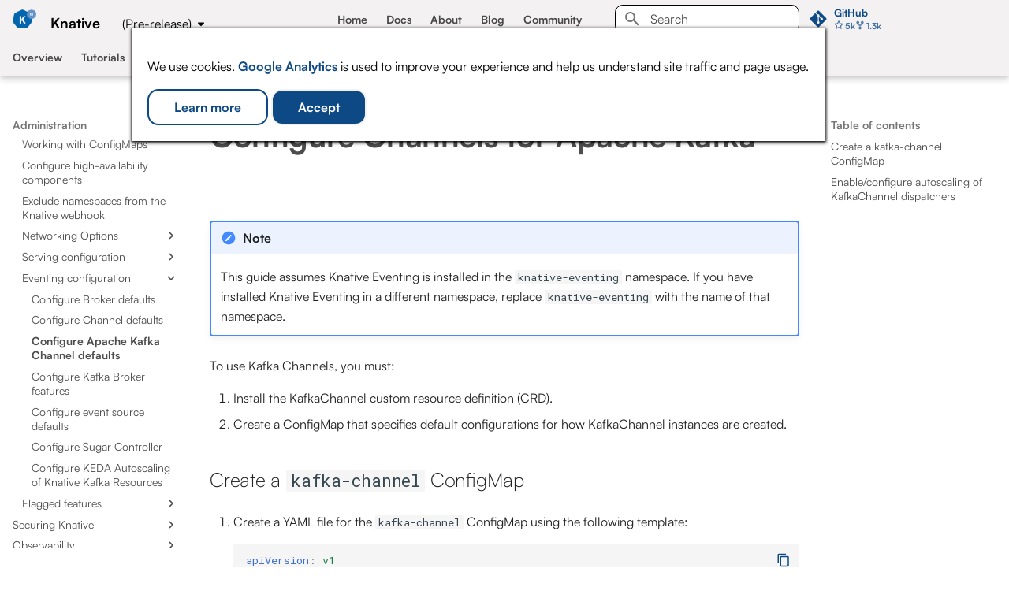

--- FILE ---
content_type: text/html; charset=UTF-8
request_url: https://knative.dev/development/eventing/configuration/kafka-channel-configuration/
body_size: 17258
content:

<!doctype html>
<html lang="en" class="no-js">
  <head>
    
      <meta charset="utf-8">
      <meta name="viewport" content="width=device-width,initial-scale=1">
      
        <meta name="description" content="Knative Documentation">
      
      
      
        <link rel="canonical" href="https://knative.dev/development/eventing/configuration/kafka-channel-configuration/">
      
      
        <link rel="prev" href="../channel-configuration/">
      
      
        <link rel="next" href="../../brokers/broker-types/kafka-broker/configuring-kafka-features/">
      
      
        <link rel="alternate" type="application/rss+xml" title="RSS feed" href="../../../../feed_rss_created.xml">
        <link rel="alternate" type="application/rss+xml" title="RSS feed of updated content" href="../../../../feed_rss_updated.xml">
      
      <link rel="icon" href="../../../../images/favicon.ico">
      <meta name="generator" content="mkdocs-1.6.1, mkdocs-material-9.6.21">
    
    
      
        <title>Configure Apache Kafka Channel defaults - Knative</title>
      
    
    
      <link rel="stylesheet" href="../../../../assets/stylesheets/main.2a3383ac.min.css">
      
      


    
    
      
    
    
      
        
        
        <link rel="preconnect" href="https://fonts.gstatic.com" crossorigin>
        <link rel="stylesheet" href="https://fonts.googleapis.com/css?family=Roboto:300,300i,400,400i,700,700i%7CRoboto+Mono:400,400i,700,700i&display=fallback">
        <style>:root{--md-text-font:"Roboto";--md-code-font:"Roboto Mono"}</style>
      
    
    
      <link rel="stylesheet" href="../../../../stylesheets/extra.css">
    
    <script>__md_scope=new URL("../../../..",location),__md_hash=e=>[...e].reduce(((e,_)=>(e<<5)-e+_.charCodeAt(0)),0),__md_get=(e,_=localStorage,t=__md_scope)=>JSON.parse(_.getItem(t.pathname+"."+e)),__md_set=(e,_,t=localStorage,a=__md_scope)=>{try{t.setItem(a.pathname+"."+e,JSON.stringify(_))}catch(e){}}</script>
    
      
  


  
  

<script id="__analytics">function __md_analytics(){function e(){dataLayer.push(arguments)}window.dataLayer=window.dataLayer||[],e("js",new Date),e("config","G-YRMNFYE32R"),document.addEventListener("DOMContentLoaded",(function(){document.forms.search&&document.forms.search.query.addEventListener("blur",(function(){this.value&&e("event","search",{search_term:this.value})}));document$.subscribe((function(){var t=document.forms.feedback;if(void 0!==t)for(var a of t.querySelectorAll("[type=submit]"))a.addEventListener("click",(function(a){a.preventDefault();var n=document.location.pathname,d=this.getAttribute("data-md-value");e("event","feedback",{page:n,data:d}),t.firstElementChild.disabled=!0;var r=t.querySelector(".md-feedback__note [data-md-value='"+d+"']");r&&(r.hidden=!1)})),t.hidden=!1})),location$.subscribe((function(t){e("config","G-YRMNFYE32R",{page_path:t.pathname})}))}));var t=document.createElement("script");t.async=!0,t.src="https://www.googletagmanager.com/gtag/js?id=G-YRMNFYE32R",document.getElementById("__analytics").insertAdjacentElement("afterEnd",t)}</script>
  
    <script>"undefined"!=typeof __md_analytics&&__md_analytics()</script>
  

    
    
    
<meta name="theme-color" content="#1a7dc9" />

  </head>
  
  
    <body dir="ltr">
  
    
    <input class="md-toggle" data-md-toggle="drawer" type="checkbox" id="__drawer" autocomplete="off">
    <input class="md-toggle" data-md-toggle="search" type="checkbox" id="__search" autocomplete="off">
    <label class="md-overlay" for="__drawer"></label>
    <div data-md-component="skip">
      
        
        <a href="#configure-channels-for-apache-kafka" class="md-skip">
          Skip to content
        </a>
      
    </div>
    <div data-md-component="announce">
      
        <aside class="md-banner">
          <div class="md-banner__inner md-grid md-typeset">
            
            


          </div>
          
        </aside>
      
    </div>
    
      <div data-md-color-scheme="default" data-md-component="outdated" hidden>
        
      </div>
    
    
      <!--
  Copyright (c) 2016-2025 Martin Donath <martin.donath@squidfunk.com>

  Permission is hereby granted, free of charge, to any person obtaining a copy
  of this software and associated documentation files (the "Software"), to
  deal in the Software without restriction, including without limitation the
  rights to use, copy, modify, merge, publish, distribute, sublicense, and/or
  sell copies of the Software, and to permit persons to whom the Software is
  furnished to do so, subject to the following conditions:

  The above copyright notice and this permission notice shall be included in
  all copies or substantial portions of the Software.

  THE SOFTWARE IS PROVIDED "AS IS", WITHOUT WARRANTY OF ANY KIND, EXPRESS OR
  IMPLIED, INCLUDING BUT NOT LIMITED TO THE WARRANTIES OF MERCHANTABILITY,
  FITNESS FOR A PARTICULAR PURPOSE AND NON-INFRINGEMENT. IN NO EVENT SHALL THE
  AUTHORS OR COPYRIGHT HOLDERS BE LIABLE FOR ANY CLAIM, DAMAGES OR OTHER
  LIABILITY, WHETHER IN AN ACTION OF CONTRACT, TORT OR OTHERWISE, ARISING
  FROM, OUT OF OR IN CONNECTION WITH THE SOFTWARE OR THE USE OR OTHER DEALINGS
  IN THE SOFTWARE.
-->

<!-- Determine classes -->


  


<!-- Header -->
<header class="md-header md-header--shadow md-header--lifted" data-md-component="header">
  <nav
    class="md-header__inner md-grid"
    aria-label="Header"
  >

    <!-- Link to home -->
    <a
      href="../../../.."
      title="Knative"
      class="md-header__button md-logo"
      aria-label="Knative"
      data-md-component="logo"
    >
      
  <img src="../../../../images/logo/rgb/knative-logo-rgb.png" alt="logo">

    </a>

    <!-- Button to open drawer -->
    <label class="md-header__button md-icon" for="__drawer">
      
      <svg xmlns="http://www.w3.org/2000/svg" viewBox="0 0 24 24"><path d="M3 6h18v2H3zm0 5h18v2H3zm0 5h18v2H3z"/></svg>
    </label>

    <!-- Header title -->
    <div class="md-header__title" data-md-component="header-title">
      <div class="md-header__ellipsis">
        <div class="md-header__topic">
          <span class="md-ellipsis">
            Knative
          </span>
        </div>
        <div class="md-header__topic" data-md-component="header-topic">
          <span class="md-ellipsis">
            
              Configure Apache Kafka Channel defaults
            
          </span>
        </div>
      </div>
    </div>

    <!-- Color palette toggle -->
    

    <!-- User preference: color palette -->
    
      <script>var palette=__md_get("__palette");if(palette&&palette.color){if("(prefers-color-scheme)"===palette.color.media){var media=matchMedia("(prefers-color-scheme: light)"),input=document.querySelector(media.matches?"[data-md-color-media='(prefers-color-scheme: light)']":"[data-md-color-media='(prefers-color-scheme: dark)']");palette.color.media=input.getAttribute("data-md-color-media"),palette.color.scheme=input.getAttribute("data-md-color-scheme"),palette.color.primary=input.getAttribute("data-md-color-primary"),palette.color.accent=input.getAttribute("data-md-color-accent")}for(var[key,value]of Object.entries(palette.color))document.body.setAttribute("data-md-color-"+key,value)}</script>
    

    <!-- Top Nav -->
    <ul class="md-tabs__list mr-30">
      <li class="md-tabs__item">
        <a href="../../../.." class="md-tabs__link">
          Home
        </a>
      </li>
      <li class="md-tabs__item">
        <a href="/docs/" class="md-tabs__link">
          Docs
        </a>
      </li>
      <li class="md-tabs__item">
        <a href="/about/testimonials/" class="md-tabs__link">
          About
        </a>
      </li>
      <li class="md-tabs__item">
        <a href="/blog/" class="md-tabs__link">
          Blog
        </a>
      </li>
      <li class="md-tabs__item">
        <a href="/community/" class="md-tabs__link">
          Community
        </a>
      </li>
    </ul>

    <!-- Site language selector -->
    

    <!-- Button to open search modal -->
    
      

      <!-- Check if search is actually enabled - see https://t.ly/DT_0V -->
      
        <label class="md-header__button md-icon" for="__search">
          
          <svg xmlns="http://www.w3.org/2000/svg" viewBox="0 0 24 24"><path d="M9.5 3A6.5 6.5 0 0 1 16 9.5c0 1.61-.59 3.09-1.56 4.23l.27.27h.79l5 5-1.5 1.5-5-5v-.79l-.27-.27A6.52 6.52 0 0 1 9.5 16 6.5 6.5 0 0 1 3 9.5 6.5 6.5 0 0 1 9.5 3m0 2C7 5 5 7 5 9.5S7 14 9.5 14 14 12 14 9.5 12 5 9.5 5"/></svg>
        </label>

        <!-- Search interface -->
        <div class="md-search" data-md-component="search" role="dialog">
  <label class="md-search__overlay" for="__search"></label>
  <div class="md-search__inner" role="search">
    <form class="md-search__form" name="search">
      <input type="text" class="md-search__input" name="query" aria-label="Search" placeholder="Search" autocapitalize="off" autocorrect="off" autocomplete="off" spellcheck="false" data-md-component="search-query" required>
      <label class="md-search__icon md-icon" for="__search">
        
        <svg xmlns="http://www.w3.org/2000/svg" viewBox="0 0 24 24"><path d="M9.5 3A6.5 6.5 0 0 1 16 9.5c0 1.61-.59 3.09-1.56 4.23l.27.27h.79l5 5-1.5 1.5-5-5v-.79l-.27-.27A6.52 6.52 0 0 1 9.5 16 6.5 6.5 0 0 1 3 9.5 6.5 6.5 0 0 1 9.5 3m0 2C7 5 5 7 5 9.5S7 14 9.5 14 14 12 14 9.5 12 5 9.5 5"/></svg>
        
        <svg xmlns="http://www.w3.org/2000/svg" viewBox="0 0 24 24"><path d="M20 11v2H8l5.5 5.5-1.42 1.42L4.16 12l7.92-7.92L13.5 5.5 8 11z"/></svg>
      </label>
      <nav class="md-search__options" aria-label="Search">
        
        <button type="reset" class="md-search__icon md-icon" title="Clear" aria-label="Clear" tabindex="-1">
          
          <svg xmlns="http://www.w3.org/2000/svg" viewBox="0 0 24 24"><path d="M19 6.41 17.59 5 12 10.59 6.41 5 5 6.41 10.59 12 5 17.59 6.41 19 12 13.41 17.59 19 19 17.59 13.41 12z"/></svg>
        </button>
      </nav>
      
    </form>
    <div class="md-search__output">
      <div class="md-search__scrollwrap" tabindex="0" data-md-scrollfix>
        <div class="md-search-result" data-md-component="search-result">
          <div class="md-search-result__meta">
            Initializing search
          </div>
          <ol class="md-search-result__list" role="presentation"></ol>
        </div>
      </div>
    </div>
  </div>
</div>
      
    

    <!-- Repository information -->
    
      <div class="md-header__source">
        <a href="https://github.com/knative/docs" title="Go to repository" class="md-source" data-md-component="source">
  <div class="md-source__icon md-icon">
    
    <svg xmlns="http://www.w3.org/2000/svg" viewBox="0 0 448 512"><!--! Font Awesome Free 7.0.1 by @fontawesome - https://fontawesome.com License - https://fontawesome.com/license/free (Icons: CC BY 4.0, Fonts: SIL OFL 1.1, Code: MIT License) Copyright 2025 Fonticons, Inc.--><path d="M439.6 236.1 244 40.5c-5.4-5.5-12.8-8.5-20.4-8.5s-15 3-20.4 8.4L162.5 81l51.5 51.5c27.1-9.1 52.7 16.8 43.4 43.7l49.7 49.7c34.2-11.8 61.2 31 35.5 56.7-26.5 26.5-70.2-2.9-56-37.3L240.3 199v121.9c25.3 12.5 22.3 41.8 9.1 55-6.4 6.4-15.2 10.1-24.3 10.1s-17.8-3.6-24.3-10.1c-17.6-17.6-11.1-46.9 11.2-56v-123c-20.8-8.5-24.6-30.7-18.6-45L142.6 101 8.5 235.1C3 240.6 0 247.9 0 255.5s3 15 8.5 20.4l195.6 195.7c5.4 5.4 12.7 8.4 20.4 8.4s15-3 20.4-8.4l194.7-194.7c5.4-5.4 8.4-12.8 8.4-20.4s-3-15-8.4-20.4"/></svg>
  </div>
  <div class="md-source__repository">
    GitHub
  </div>
</a>
      </div>
    
  </nav>

  <!-- Sub Navigation tabs (sticky) -->
  
    
      
        <!--
  Copyright (c) 2016-2025 Martin Donath <martin.donath@squidfunk.com>

  Permission is hereby granted, free of charge, to any person obtaining a copy
  of this software and associated documentation files (the "Software"), to
  deal in the Software without restriction, including without limitation the
  rights to use, copy, modify, merge, publish, distribute, sublicense, and/or
  sell copies of the Software, and to permit persons to whom the Software is
  furnished to do so, subject to the following conditions:

  The above copyright notice and this permission notice shall be included in
  all copies or substantial portions of the Software.

  THE SOFTWARE IS PROVIDED "AS IS", WITHOUT WARRANTY OF ANY KIND, EXPRESS OR
  IMPLIED, INCLUDING BUT NOT LIMITED TO THE WARRANTIES OF MERCHANTABILITY,
  FITNESS FOR A PARTICULAR PURPOSE AND NON-INFRINGEMENT. IN NO EVENT SHALL THE
  AUTHORS OR COPYRIGHT HOLDERS BE LIABLE FOR ANY CLAIM, DAMAGES OR OTHER
  LIABILITY, WHETHER IN AN ACTION OF CONTRACT, TORT OR OTHERWISE, ARISING
  FROM, OUT OF OR IN CONNECTION WITH THE SOFTWARE OR THE USE OR OTHER DEALINGS
  IN THE SOFTWARE.
-->



<!-- Navigation tabs -->
<nav
  class="md-tabs"
  aria-label="Tabs"
  data-md-component="tabs"
>
  
  
  
    
  

  
    <div class="md-grid">
      <ul class="md-tabs__list" id="sub-nav">
        
          
  
  
  
  
    <li class="md-tabs__item">
      <a href="../../../" class="md-tabs__link">
        
  
  
    
  
  Overview

      </a>
    </li>
  

        
          
  
  
  
  
    
    
      <li class="md-tabs__item">
        <a href="../../../getting-started/tutorial/" class="md-tabs__link">
          
  
  
    
  
  Tutorials

        </a>
      </li>
    
  

        
          
  
  
  
  
    
    
      <li class="md-tabs__item">
        <a href="../../../functions/" class="md-tabs__link">
          
  
  
    
  
  Functions

        </a>
      </li>
    
  

        
          
  
  
  
  
    
    
      
  
  
  
  
    
    
      <li class="md-tabs__item">
        <a href="../../../serving/" class="md-tabs__link">
          
  
  
    
  
  Serving

        </a>
      </li>
    
  

    
  

        
          
  
  
  
  
    
    
      <li class="md-tabs__item">
        <a href="../../" class="md-tabs__link">
          
  
  
    
  
  Eventing

        </a>
      </li>
    
  

        
          
  
  
  
  
    
    
      <li class="md-tabs__item">
        <a href="../../../client/" class="md-tabs__link">
          
  
  
    
  
  CLI tools

        </a>
      </li>
    
  

        
          
  
  
  
    
  
  
    
    
      <li class="md-tabs__item md-tabs__item--active">
        <a href="../../../admin/admin-overview/" class="md-tabs__link">
          
  
  
    
  
  Administration

        </a>
      </li>
    
  

        
          
  
  
  
  
    
    
      <li class="md-tabs__item">
        <a href="../../../samples/" class="md-tabs__link">
          
  
  
    
  
  Code samples

        </a>
      </li>
    
  

        
      </ul>
    </div>
  
</nav>
      
    
  
</header>
    
    <div class="md-container" data-md-component="container">
      
      
        
      
      <main class="md-main" data-md-component="main">
        <div class="md-main__inner md-grid">
          
            
              
              <div class="md-sidebar md-sidebar--primary" data-md-component="sidebar" data-md-type="navigation" >
                <div class="md-sidebar__scrollwrap">
                  <div class="md-sidebar__inner">
                    <!--
  Copyright (c) 2016-2025 Martin Donath <martin.donath@squidfunk.com>

  Permission is hereby granted, free of charge, to any person obtaining a copy
  of this software and associated documentation files (the "Software"), to
  deal in the Software without restriction, including without limitation the
  rights to use, copy, modify, merge, publish, distribute, sublicense, and/or
  sell copies of the Software, and to permit persons to whom the Software is
  furnished to do so, subject to the following conditions:

  The above copyright notice and this permission notice shall be included in
  all copies or substantial portions of the Software.

  THE SOFTWARE IS PROVIDED "AS IS", WITHOUT WARRANTY OF ANY KIND, EXPRESS OR
  IMPLIED, INCLUDING BUT NOT LIMITED TO THE WARRANTIES OF MERCHANTABILITY,
  FITNESS FOR A PARTICULAR PURPOSE AND NON-INFRINGEMENT. IN NO EVENT SHALL THE
  AUTHORS OR COPYRIGHT HOLDERS BE LIABLE FOR ANY CLAIM, DAMAGES OR OTHER
  LIABILITY, WHETHER IN AN ACTION OF CONTRACT, TORT OR OTHERWISE, ARISING
  FROM, OUT OF OR IN CONNECTION WITH THE SOFTWARE OR THE USE OR OTHER DEALINGS
  IN THE SOFTWARE.
-->



<!-- Determine classes -->


  



<!-- Navigation -->
<nav
  class="md-nav md-nav--primary md-nav--lifted"
  aria-label="Navigation"
  data-md-level="0"
>

  <!-- Site title -->
  <label class="md-nav__title" for="__drawer">
    <a
      href="../../../.."
      title="Knative"
      class="md-nav__button md-logo"
      aria-label="Knative"
      data-md-component="logo"
    >
      
  <img src="../../../../images/logo/rgb/knative-logo-rgb.png" alt="logo">

    </a>
    Knative
  </label>

  <!-- Repository information -->
  
    <div class="md-nav__source">
      <a href="https://github.com/knative/docs" title="Go to repository" class="md-source" data-md-component="source">
  <div class="md-source__icon md-icon">
    
    <svg xmlns="http://www.w3.org/2000/svg" viewBox="0 0 448 512"><!--! Font Awesome Free 7.0.1 by @fontawesome - https://fontawesome.com License - https://fontawesome.com/license/free (Icons: CC BY 4.0, Fonts: SIL OFL 1.1, Code: MIT License) Copyright 2025 Fonticons, Inc.--><path d="M439.6 236.1 244 40.5c-5.4-5.5-12.8-8.5-20.4-8.5s-15 3-20.4 8.4L162.5 81l51.5 51.5c27.1-9.1 52.7 16.8 43.4 43.7l49.7 49.7c34.2-11.8 61.2 31 35.5 56.7-26.5 26.5-70.2-2.9-56-37.3L240.3 199v121.9c25.3 12.5 22.3 41.8 9.1 55-6.4 6.4-15.2 10.1-24.3 10.1s-17.8-3.6-24.3-10.1c-17.6-17.6-11.1-46.9 11.2-56v-123c-20.8-8.5-24.6-30.7-18.6-45L142.6 101 8.5 235.1C3 240.6 0 247.9 0 255.5s3 15 8.5 20.4l195.6 195.7c5.4 5.4 12.7 8.4 20.4 8.4s15-3 20.4-8.4l194.7-194.7c5.4-5.4 8.4-12.8 8.4-20.4s-3-15-8.4-20.4"/></svg>
  </div>
  <div class="md-source__repository">
    GitHub
  </div>
</a>
    </div>
  

  <!-- Navigation list -->
  
  
  
    
  

  <ul class="md-nav__list" data-md-scrollfix>
    <!-- All NAVS: [Page(title='Overview', url='/development/'), Section(title='Tutorials'), Section(title='Functions'), Section(title='Serving'), Section(title='Eventing'), Section(title='CLI tools'), Section(title='Administration'), Section(title='Code samples')] -->
    
      
        <!-- nav item: Page(title='Overview', url='/development/') -->
        
        
  
  
  
  
    <li class="md-nav__item">
      <a href="../../../" class="md-nav__link">
        
  
  
  <span class="md-ellipsis">
    Overview
    
  </span>
  

      </a>
    </li>
  

      
        <!-- nav item: Section(title='Tutorials') -->
        
        
  
  
  
  
    
    
      
        
      
        
      
        
      
    
    
    
      
      
    
    
    <li class="md-nav__item md-nav__item--nested">
      
        
        
        <input class="md-nav__toggle md-toggle " type="checkbox" id="__nav_2" >
        
          
          <label class="md-nav__link" for="__nav_2" id="__nav_2_label" tabindex="0">
            
  
  
  <span class="md-ellipsis">
    Tutorials
    
  </span>
  

            <span class="md-nav__icon md-icon"></span>
          </label>
        
        <nav class="md-nav" data-md-level="1" aria-labelledby="__nav_2_label" aria-expanded="false">
          <label class="md-nav__title" for="__nav_2">
            <span class="md-nav__icon md-icon"></span>
            Tutorials
          </label>
          <ul class="md-nav__list" data-md-scrollfix>
            
              
                
  
  
  
  
    <li class="md-nav__item">
      <a href="../../../getting-started/tutorial/" class="md-nav__link">
        
  
  
  <span class="md-ellipsis">
    Explore Knative
    
  </span>
  

      </a>
    </li>
  

              
            
              
                
  
  
  
  
    
    
      
        
          
        
      
        
      
        
      
        
      
        
      
        
      
        
      
    
    
    
      
      
    
    
    <li class="md-nav__item md-nav__item--nested">
      
        
        
        <input class="md-nav__toggle md-toggle " type="checkbox" id="__nav_2_2" >
        
          
          <div class="md-nav__link md-nav__container">
            <a href="../../../getting-started/" class="md-nav__link ">
              
  
  
  <span class="md-ellipsis">
    Quickstart
    
  </span>
  

            </a>
            
              
              <label class="md-nav__link " for="__nav_2_2" id="__nav_2_2_label" tabindex="0">
                <span class="md-nav__icon md-icon"></span>
              </label>
            
          </div>
        
        <nav class="md-nav" data-md-level="2" aria-labelledby="__nav_2_2_label" aria-expanded="false">
          <label class="md-nav__title" for="__nav_2_2">
            <span class="md-nav__icon md-icon"></span>
            Quickstart
          </label>
          <ul class="md-nav__list" data-md-scrollfix>
            
              
            
              
                
  
  
  
  
    <li class="md-nav__item">
      <a href="../../../getting-started/quickstart-install/" class="md-nav__link">
        
  
  
  <span class="md-ellipsis">
    Install Knative using quickstart
    
  </span>
  

      </a>
    </li>
  

              
            
              
                
  
  
  
  
    
    
      
        
      
        
      
        
      
        
      
    
    
    
      
      
    
    
    <li class="md-nav__item md-nav__item--nested">
      
        
        
        <input class="md-nav__toggle md-toggle " type="checkbox" id="__nav_2_2_3" >
        
          
          <label class="md-nav__link" for="__nav_2_2_3" id="__nav_2_2_3_label" tabindex="0">
            
  
  
  <span class="md-ellipsis">
    Knative Functions
    
  </span>
  

            <span class="md-nav__icon md-icon"></span>
          </label>
        
        <nav class="md-nav" data-md-level="3" aria-labelledby="__nav_2_2_3_label" aria-expanded="false">
          <label class="md-nav__title" for="__nav_2_2_3">
            <span class="md-nav__icon md-icon"></span>
            Knative Functions
          </label>
          <ul class="md-nav__list" data-md-scrollfix>
            
              
                
  
  
  
  
    <li class="md-nav__item">
      <a href="../../../getting-started/about-knative-functions/" class="md-nav__link">
        
  
  
  <span class="md-ellipsis">
    Getting Started
    
  </span>
  

      </a>
    </li>
  

              
            
              
                
  
  
  
  
    <li class="md-nav__item">
      <a href="../../../getting-started/install-func/" class="md-nav__link">
        
  
  
  <span class="md-ellipsis">
    Installing Knative Functions
    
  </span>
  

      </a>
    </li>
  

              
            
              
                
  
  
  
  
    <li class="md-nav__item">
      <a href="../../../getting-started/create-a-function/" class="md-nav__link">
        
  
  
  <span class="md-ellipsis">
    Creating a function
    
  </span>
  

      </a>
    </li>
  

              
            
              
                
  
  
  
  
    <li class="md-nav__item">
      <a href="../../../getting-started/build-run-deploy-func/" class="md-nav__link">
        
  
  
  <span class="md-ellipsis">
    Building, running, or deploying a function
    
  </span>
  

      </a>
    </li>
  

              
            
          </ul>
        </nav>
      
    </li>
  

              
            
              
                
  
  
  
  
    
    
      
        
      
        
      
        
      
    
    
    
      
      
    
    
    <li class="md-nav__item md-nav__item--nested">
      
        
        
        <input class="md-nav__toggle md-toggle " type="checkbox" id="__nav_2_2_4" >
        
          
          <label class="md-nav__link" for="__nav_2_2_4" id="__nav_2_2_4_label" tabindex="0">
            
  
  
  <span class="md-ellipsis">
    Knative Serving
    
  </span>
  

            <span class="md-nav__icon md-icon"></span>
          </label>
        
        <nav class="md-nav" data-md-level="3" aria-labelledby="__nav_2_2_4_label" aria-expanded="false">
          <label class="md-nav__title" for="__nav_2_2_4">
            <span class="md-nav__icon md-icon"></span>
            Knative Serving
          </label>
          <ul class="md-nav__list" data-md-scrollfix>
            
              
                
  
  
  
  
    <li class="md-nav__item">
      <a href="../../../getting-started/first-service/" class="md-nav__link">
        
  
  
  <span class="md-ellipsis">
    Deploying a Knative Service
    
  </span>
  

      </a>
    </li>
  

              
            
              
                
  
  
  
  
    <li class="md-nav__item">
      <a href="../../../getting-started/first-autoscale/" class="md-nav__link">
        
  
  
  <span class="md-ellipsis">
    Autoscaling
    
  </span>
  

      </a>
    </li>
  

              
            
              
                
  
  
  
  
    <li class="md-nav__item">
      <a href="../../../getting-started/first-traffic-split/" class="md-nav__link">
        
  
  
  <span class="md-ellipsis">
    Traffic splitting
    
  </span>
  

      </a>
    </li>
  

              
            
          </ul>
        </nav>
      
    </li>
  

              
            
              
                
  
  
  
  
    
    
      
        
      
        
      
        
      
        
      
    
    
    
      
      
    
    
    <li class="md-nav__item md-nav__item--nested">
      
        
        
        <input class="md-nav__toggle md-toggle " type="checkbox" id="__nav_2_2_5" >
        
          
          <label class="md-nav__link" for="__nav_2_2_5" id="__nav_2_2_5_label" tabindex="0">
            
  
  
  <span class="md-ellipsis">
    Knative Eventing
    
  </span>
  

            <span class="md-nav__icon md-icon"></span>
          </label>
        
        <nav class="md-nav" data-md-level="3" aria-labelledby="__nav_2_2_5_label" aria-expanded="false">
          <label class="md-nav__title" for="__nav_2_2_5">
            <span class="md-nav__icon md-icon"></span>
            Knative Eventing
          </label>
          <ul class="md-nav__list" data-md-scrollfix>
            
              
                
  
  
  
  
    <li class="md-nav__item">
      <a href="../../../getting-started/getting-started-eventing/" class="md-nav__link">
        
  
  
  <span class="md-ellipsis">
    Getting Started
    
  </span>
  

      </a>
    </li>
  

              
            
              
                
  
  
  
  
    <li class="md-nav__item">
      <a href="../../../getting-started/first-broker/" class="md-nav__link">
        
  
  
  <span class="md-ellipsis">
    Sources, Brokers, and Triggers
    
  </span>
  

      </a>
    </li>
  

              
            
              
                
  
  
  
  
    <li class="md-nav__item">
      <a href="../../../getting-started/first-source/" class="md-nav__link">
        
  
  
  <span class="md-ellipsis">
    Using a Knative Service as a source
    
  </span>
  

      </a>
    </li>
  

              
            
              
                
  
  
  
  
    <li class="md-nav__item">
      <a href="../../../getting-started/first-trigger/" class="md-nav__link">
        
  
  
  <span class="md-ellipsis">
    Using Triggers and sinks
    
  </span>
  

      </a>
    </li>
  

              
            
          </ul>
        </nav>
      
    </li>
  

              
            
              
                
  
  
  
  
    <li class="md-nav__item">
      <a href="../../../getting-started/next-steps/" class="md-nav__link">
        
  
  
  <span class="md-ellipsis">
    What's Next?
    
  </span>
  

      </a>
    </li>
  

              
            
              
                
  
  
  
  
    <li class="md-nav__item">
      <a href="../../../getting-started/clean-up/" class="md-nav__link">
        
  
  
  <span class="md-ellipsis">
    Clean Up
    
  </span>
  

      </a>
    </li>
  

              
            
          </ul>
        </nav>
      
    </li>
  

              
            
              
                
  
  
  
  
    
    
      
        
      
        
          
        
      
        
      
        
      
        
      
        
      
        
      
        
      
        
      
        
      
        
      
    
    
    
      
      
    
    
    <li class="md-nav__item md-nav__item--nested">
      
        
        
        <input class="md-nav__toggle md-toggle " type="checkbox" id="__nav_2_3" >
        
          
          <div class="md-nav__link md-nav__container">
            <a href="../../../bookstore/disclaimer/" class="md-nav__link ">
              
  
  
  <span class="md-ellipsis">
    E2E tutorial: Knative Bookstore
    
  </span>
  

            </a>
            
              
              <label class="md-nav__link " for="__nav_2_3" id="__nav_2_3_label" tabindex="0">
                <span class="md-nav__icon md-icon"></span>
              </label>
            
          </div>
        
        <nav class="md-nav" data-md-level="2" aria-labelledby="__nav_2_3_label" aria-expanded="false">
          <label class="md-nav__title" for="__nav_2_3">
            <span class="md-nav__icon md-icon"></span>
            E2E tutorial: Knative Bookstore
          </label>
          <ul class="md-nav__list" data-md-scrollfix>
            
              
                
  
  
  
  
    <li class="md-nav__item">
      <a href="../../../bookstore/page-0/welcome-knative-bookstore-tutorial/" class="md-nav__link">
        
  
  
  <span class="md-ellipsis">
    Overview
    
  </span>
  

      </a>
    </li>
  

              
            
              
            
              
                
  
  
  
  
    <li class="md-nav__item">
      <a href="../../../bookstore/page-0.5/environment-setup/" class="md-nav__link">
        
  
  
  <span class="md-ellipsis">
    Environment Setup
    
  </span>
  

      </a>
    </li>
  

              
            
              
                
  
  
  
  
    <li class="md-nav__item">
      <a href="../../../bookstore/page-1/send-review-comment-to-broker/" class="md-nav__link">
        
  
  
  <span class="md-ellipsis">
    1 - Send Comments to Broker
    
  </span>
  

      </a>
    </li>
  

              
            
              
                
  
  
  
  
    <li class="md-nav__item">
      <a href="../../../bookstore/page-2/sentiment-analysis-service-for-bookstore-reviews/" class="md-nav__link">
        
  
  
  <span class="md-ellipsis">
    2 - Create Sentiment Service
    
  </span>
  

      </a>
    </li>
  

              
            
              
                
  
  
  
  
    <li class="md-nav__item">
      <a href="../../../bookstore/page-3/create-bad-word-filter-service/" class="md-nav__link">
        
  
  
  <span class="md-ellipsis">
    3 - Create Bad Word Service
    
  </span>
  

      </a>
    </li>
  

              
            
              
                
  
  
  
  
    <li class="md-nav__item">
      <a href="../../../bookstore/page-4/create-sequence-to-streamline-ML-workflows/" class="md-nav__link">
        
  
  
  <span class="md-ellipsis">
    4 - Create Sequence
    
  </span>
  

      </a>
    </li>
  

              
            
              
                
  
  
  
  
    <li class="md-nav__item">
      <a href="../../../bookstore/page-5/deploy-database-service/" class="md-nav__link">
        
  
  
  <span class="md-ellipsis">
    5 - Create DB service
    
  </span>
  

      </a>
    </li>
  

              
            
              
                
  
  
  
  
    <li class="md-nav__item">
      <a href="../../../bookstore/page-6/advanced-event-filtering/" class="md-nav__link">
        
  
  
  <span class="md-ellipsis">
    6 - Advanced event filtering
    
  </span>
  

      </a>
    </li>
  

              
            
              
                
  
  
  
  
    <li class="md-nav__item">
      <a href="../../../bookstore/page-7/slack-sink-learning-knative-eventing-and-apache-camel-K-integration/" class="md-nav__link">
        
  
  
  <span class="md-ellipsis">
    7 - Connect Slack via Camel-K
    
  </span>
  

      </a>
    </li>
  

              
            
              
                
  
  
  
  
    <li class="md-nav__item">
      <a href="../../../bookstore/extra-challenge/" class="md-nav__link">
        
  
  
  <span class="md-ellipsis">
    8 - Extra Challenges
    
  </span>
  

      </a>
    </li>
  

              
            
          </ul>
        </nav>
      
    </li>
  

              
            
          </ul>
        </nav>
      
    </li>
  

      
        <!-- nav item: Section(title='Functions') -->
        
        
  
  
  
  
    
    
      
        
          
        
      
        
      
        
      
        
      
        
      
        
      
        
      
        
      
        
      
    
    
    
      
      
    
    
    <li class="md-nav__item md-nav__item--nested">
      
        
        
        <input class="md-nav__toggle md-toggle " type="checkbox" id="__nav_3" >
        
          
          <div class="md-nav__link md-nav__container">
            <a href="../../../functions/" class="md-nav__link ">
              
  
  
  <span class="md-ellipsis">
    Functions
    
  </span>
  

            </a>
            
              
              <label class="md-nav__link " for="__nav_3" id="__nav_3_label" tabindex="0">
                <span class="md-nav__icon md-icon"></span>
              </label>
            
          </div>
        
        <nav class="md-nav" data-md-level="1" aria-labelledby="__nav_3_label" aria-expanded="false">
          <label class="md-nav__title" for="__nav_3">
            <span class="md-nav__icon md-icon"></span>
            Functions
          </label>
          <ul class="md-nav__list" data-md-scrollfix>
            
              
            
              
                
  
  
  
  
    <li class="md-nav__item">
      <a href="../../../functions/install-func/" class="md-nav__link">
        
  
  
  <span class="md-ellipsis">
    Installing Knative Functions
    
  </span>
  

      </a>
    </li>
  

              
            
              
                
  
  
  
  
    <li class="md-nav__item">
      <a href="../../../functions/creating-functions/" class="md-nav__link">
        
  
  
  <span class="md-ellipsis">
    Creating functions
    
  </span>
  

      </a>
    </li>
  

              
            
              
                
  
  
  
  
    <li class="md-nav__item">
      <a href="../../../functions/building-functions/" class="md-nav__link">
        
  
  
  <span class="md-ellipsis">
    Building functions
    
  </span>
  

      </a>
    </li>
  

              
            
              
                
  
  
  
  
    <li class="md-nav__item">
      <a href="../../../functions/running-functions/" class="md-nav__link">
        
  
  
  <span class="md-ellipsis">
    Running functions
    
  </span>
  

      </a>
    </li>
  

              
            
              
                
  
  
  
  
    <li class="md-nav__item">
      <a href="../../../functions/subscribing-functions/" class="md-nav__link">
        
  
  
  <span class="md-ellipsis">
    Subscribing functions
    
  </span>
  

      </a>
    </li>
  

              
            
              
                
  
  
  
  
    <li class="md-nav__item">
      <a href="../../../functions/deploying-functions/" class="md-nav__link">
        
  
  
  <span class="md-ellipsis">
    Deploying functions
    
  </span>
  

      </a>
    </li>
  

              
            
              
                
  
  
  
  
    <li class="md-nav__item">
      <a href="../../../functions/invoking-functions/" class="md-nav__link">
        
  
  
  <span class="md-ellipsis">
    Invoking functions
    
  </span>
  

      </a>
    </li>
  

              
            
              
                
  
  
  
  
    <li class="md-nav__item">
      <a href="../../../functions/language-packs/" class="md-nav__link">
        
  
  
  <span class="md-ellipsis">
    Language packs
    
  </span>
  

      </a>
    </li>
  

              
            
          </ul>
        </nav>
      
    </li>
  

      
        <!-- nav item: Section(title='Serving') -->
        
        
  
  
  
  
    
    
      
        
      
        
      
        
      
        
      
        
      
        
      
        
      
    
    
    
      
      
    
    
    <li class="md-nav__item md-nav__item--nested">
      
        
        
        <input class="md-nav__toggle md-toggle " type="checkbox" id="__nav_4" >
        
          
          <label class="md-nav__link" for="__nav_4" id="__nav_4_label" tabindex="0">
            
  
  
  <span class="md-ellipsis">
    Serving
    
  </span>
  

            <span class="md-nav__icon md-icon"></span>
          </label>
        
        <nav class="md-nav" data-md-level="1" aria-labelledby="__nav_4_label" aria-expanded="false">
          <label class="md-nav__title" for="__nav_4">
            <span class="md-nav__icon md-icon"></span>
            Serving
          </label>
          <ul class="md-nav__list" data-md-scrollfix>
            
              
                
  
  
  
  
    
    
      
        
          
        
      
        
      
        
      
        
      
    
    
    
      
      
    
    
    <li class="md-nav__item md-nav__item--nested">
      
        
        
        <input class="md-nav__toggle md-toggle " type="checkbox" id="__nav_4_1" >
        
          
          <div class="md-nav__link md-nav__container">
            <a href="../../../serving/" class="md-nav__link ">
              
  
  
  <span class="md-ellipsis">
    Knative Serving
    
  </span>
  

            </a>
            
              
              <label class="md-nav__link " for="__nav_4_1" id="__nav_4_1_label" tabindex="0">
                <span class="md-nav__icon md-icon"></span>
              </label>
            
          </div>
        
        <nav class="md-nav" data-md-level="2" aria-labelledby="__nav_4_1_label" aria-expanded="false">
          <label class="md-nav__title" for="__nav_4_1">
            <span class="md-nav__icon md-icon"></span>
            Knative Serving
          </label>
          <ul class="md-nav__list" data-md-scrollfix>
            
              
            
              
                
  
  
  
  
    <li class="md-nav__item">
      <a href="../../../serving/architecture/" class="md-nav__link">
        
  
  
  <span class="md-ellipsis">
    Architecture
    
  </span>
  

      </a>
    </li>
  

              
            
              
                
  
  
  
  
    <li class="md-nav__item">
      <a href="../../../serving/request-flow/" class="md-nav__link">
        
  
  
  <span class="md-ellipsis">
    Request Flow
    
  </span>
  

      </a>
    </li>
  

              
            
              
                
  
  
  
  
    <li class="md-nav__item">
      <a href="../../../serving/convert-deployment-to-knative-service/" class="md-nav__link">
        
  
  
  <span class="md-ellipsis">
    Converting a Kubernetes Deployment to a Knative Service
    
  </span>
  

      </a>
    </li>
  

              
            
          </ul>
        </nav>
      
    </li>
  

              
            
              
                
  
  
  
  
    
    
      
        
          
        
      
        
      
        
      
        
      
        
      
        
      
        
      
        
      
        
      
        
      
    
    
    
      
      
    
    
    <li class="md-nav__item md-nav__item--nested">
      
        
        
        <input class="md-nav__toggle md-toggle " type="checkbox" id="__nav_4_2" >
        
          
          <div class="md-nav__link md-nav__container">
            <a href="../../../serving/autoscaling/" class="md-nav__link ">
              
  
  
  <span class="md-ellipsis">
    Autoscaling
    
  </span>
  

            </a>
            
              
              <label class="md-nav__link " for="__nav_4_2" id="__nav_4_2_label" tabindex="0">
                <span class="md-nav__icon md-icon"></span>
              </label>
            
          </div>
        
        <nav class="md-nav" data-md-level="2" aria-labelledby="__nav_4_2_label" aria-expanded="false">
          <label class="md-nav__title" for="__nav_4_2">
            <span class="md-nav__icon md-icon"></span>
            Autoscaling
          </label>
          <ul class="md-nav__list" data-md-scrollfix>
            
              
            
              
                
  
  
  
  
    <li class="md-nav__item">
      <a href="../../../serving/autoscaling/autoscaler-types/" class="md-nav__link">
        
  
  
  <span class="md-ellipsis">
    Supported autoscaler types
    
  </span>
  

      </a>
    </li>
  

              
            
              
                
  
  
  
  
    <li class="md-nav__item">
      <a href="../../../serving/autoscaling/autoscaling-metrics/" class="md-nav__link">
        
  
  
  <span class="md-ellipsis">
    Configuring metrics
    
  </span>
  

      </a>
    </li>
  

              
            
              
                
  
  
  
  
    <li class="md-nav__item">
      <a href="../../../serving/autoscaling/autoscaling-targets/" class="md-nav__link">
        
  
  
  <span class="md-ellipsis">
    Configuring targets
    
  </span>
  

      </a>
    </li>
  

              
            
              
                
  
  
  
  
    <li class="md-nav__item">
      <a href="../../../serving/autoscaling/scale-to-zero/" class="md-nav__link">
        
  
  
  <span class="md-ellipsis">
    Configuring scale to zero
    
  </span>
  

      </a>
    </li>
  

              
            
              
                
  
  
  
  
    <li class="md-nav__item">
      <a href="../../../serving/autoscaling/concurrency/" class="md-nav__link">
        
  
  
  <span class="md-ellipsis">
    Configuring concurrency
    
  </span>
  

      </a>
    </li>
  

              
            
              
                
  
  
  
  
    <li class="md-nav__item">
      <a href="../../../serving/autoscaling/rps-target/" class="md-nav__link">
        
  
  
  <span class="md-ellipsis">
    Configuring the requests per second (RPS) target
    
  </span>
  

      </a>
    </li>
  

              
            
              
                
  
  
  
  
    <li class="md-nav__item">
      <a href="../../../serving/autoscaling/scale-bounds/" class="md-nav__link">
        
  
  
  <span class="md-ellipsis">
    Configuring scale bounds
    
  </span>
  

      </a>
    </li>
  

              
            
              
                
  
  
  
  
    <li class="md-nav__item">
      <a href="../../../serving/autoscaling/kpa-specific/" class="md-nav__link">
        
  
  
  <span class="md-ellipsis">
    Additional autoscaling configuration for Knative Pod Autoscaler
    
  </span>
  

      </a>
    </li>
  

              
            
              
                
  
  
  
  
    <li class="md-nav__item">
      <a href="../../../serving/autoscaling/autoscale-go/" class="md-nav__link">
        
  
  
  <span class="md-ellipsis">
    Autoscale Sample App - Go
    
  </span>
  

      </a>
    </li>
  

              
            
          </ul>
        </nav>
      
    </li>
  

              
            
              
                
  
  
  
  
    
    
      
        
      
        
      
        
      
        
      
        
      
        
      
        
      
    
    
    
      
      
    
    
    <li class="md-nav__item md-nav__item--nested">
      
        
        
        <input class="md-nav__toggle md-toggle " type="checkbox" id="__nav_4_3" >
        
          
          <label class="md-nav__link" for="__nav_4_3" id="__nav_4_3_label" tabindex="0">
            
  
  
  <span class="md-ellipsis">
    Developer Tasks
    
  </span>
  

            <span class="md-nav__icon md-icon"></span>
          </label>
        
        <nav class="md-nav" data-md-level="2" aria-labelledby="__nav_4_3_label" aria-expanded="false">
          <label class="md-nav__title" for="__nav_4_3">
            <span class="md-nav__icon md-icon"></span>
            Developer Tasks
          </label>
          <ul class="md-nav__list" data-md-scrollfix>
            
              
                
  
  
  
  
    
    
      
        
          
        
      
        
      
        
      
        
      
        
      
        
      
        
      
        
      
        
      
        
      
        
      
        
      
        
      
    
    
    
      
      
    
    
    <li class="md-nav__item md-nav__item--nested">
      
        
        
        <input class="md-nav__toggle md-toggle " type="checkbox" id="__nav_4_3_1" >
        
          
          <div class="md-nav__link md-nav__container">
            <a href="../../../serving/services/" class="md-nav__link ">
              
  
  
  <span class="md-ellipsis">
    Services
    
  </span>
  

            </a>
            
              
              <label class="md-nav__link " for="__nav_4_3_1" id="__nav_4_3_1_label" tabindex="0">
                <span class="md-nav__icon md-icon"></span>
              </label>
            
          </div>
        
        <nav class="md-nav" data-md-level="3" aria-labelledby="__nav_4_3_1_label" aria-expanded="false">
          <label class="md-nav__title" for="__nav_4_3_1">
            <span class="md-nav__icon md-icon"></span>
            Services
          </label>
          <ul class="md-nav__list" data-md-scrollfix>
            
              
            
              
                
  
  
  
  
    <li class="md-nav__item">
      <a href="../../../serving/services/creating-services/" class="md-nav__link">
        
  
  
  <span class="md-ellipsis">
    Creating a Service
    
  </span>
  

      </a>
    </li>
  

              
            
              
                
  
  
  
  
    <li class="md-nav__item">
      <a href="../../../serving/services/private-services/" class="md-nav__link">
        
  
  
  <span class="md-ellipsis">
    Configuring private Services
    
  </span>
  

      </a>
    </li>
  

              
            
              
                
  
  
  
  
    <li class="md-nav__item">
      <a href="../../../serving/services/ingress-class/" class="md-nav__link">
        
  
  
  <span class="md-ellipsis">
    Configuring ingress class
    
  </span>
  

      </a>
    </li>
  

              
            
              
                
  
  
  
  
    <li class="md-nav__item">
      <a href="../../../serving/services/certificate-class/" class="md-nav__link">
        
  
  
  <span class="md-ellipsis">
    Configuring certificate class
    
  </span>
  

      </a>
    </li>
  

              
            
              
                
  
  
  
  
    <li class="md-nav__item">
      <a href="../../../serving/services/custom-domains/" class="md-nav__link">
        
  
  
  <span class="md-ellipsis">
    Configuring custom domains
    
  </span>
  

      </a>
    </li>
  

              
            
              
                
  
  
  
  
    <li class="md-nav__item">
      <a href="../../../serving/services/custom-tls-certificate-domain-mapping/" class="md-nav__link">
        
  
  
  <span class="md-ellipsis">
    Using a custom TLS certificate for DomainMapping
    
  </span>
  

      </a>
    </li>
  

              
            
              
                
  
  
  
  
    <li class="md-nav__item">
      <a href="../../../serving/services/using-queue-extensions/" class="md-nav__link">
        
  
  
  <span class="md-ellipsis">
    Using extensions enabled by QPOptions
    
  </span>
  

      </a>
    </li>
  

              
            
              
                
  
  
  
  
    <li class="md-nav__item">
      <a href="../../../serving/services/configure-requests-limits-services/" class="md-nav__link">
        
  
  
  <span class="md-ellipsis">
    Configure resource requests and limits
    
  </span>
  

      </a>
    </li>
  

              
            
              
                
  
  
  
  
    <li class="md-nav__item">
      <a href="../../../serving/services/configure-probing/" class="md-nav__link">
        
  
  
  <span class="md-ellipsis">
    Configuring probes
    
  </span>
  

      </a>
    </li>
  

              
            
              
                
  
  
  
  
    <li class="md-nav__item">
      <a href="../../../serving/services/http-protocol/" class="md-nav__link">
        
  
  
  <span class="md-ellipsis">
    Configuring HTTP
    
  </span>
  

      </a>
    </li>
  

              
            
              
                
  
  
  
  
    <li class="md-nav__item">
      <a href="../../../serving/dryrun/" class="md-nav__link">
        
  
  
  <span class="md-ellipsis">
    Performing Dry Run
    
  </span>
  

      </a>
    </li>
  

              
            
              
                
  
  
  
  
    <li class="md-nav__item">
      <a href="../../../serving/services/storage/" class="md-nav__link">
        
  
  
  <span class="md-ellipsis">
    Volume Support
    
  </span>
  

      </a>
    </li>
  

              
            
          </ul>
        </nav>
      
    </li>
  

              
            
              
                
  
  
  
  
    
    
      
        
          
        
      
        
      
    
    
    
      
      
    
    
    <li class="md-nav__item md-nav__item--nested">
      
        
        
        <input class="md-nav__toggle md-toggle " type="checkbox" id="__nav_4_3_2" >
        
          
          <div class="md-nav__link md-nav__container">
            <a href="../../../serving/revisions/" class="md-nav__link ">
              
  
  
  <span class="md-ellipsis">
    Revisions
    
  </span>
  

            </a>
            
              
              <label class="md-nav__link " for="__nav_4_3_2" id="__nav_4_3_2_label" tabindex="0">
                <span class="md-nav__icon md-icon"></span>
              </label>
            
          </div>
        
        <nav class="md-nav" data-md-level="3" aria-labelledby="__nav_4_3_2_label" aria-expanded="false">
          <label class="md-nav__title" for="__nav_4_3_2">
            <span class="md-nav__icon md-icon"></span>
            Revisions
          </label>
          <ul class="md-nav__list" data-md-scrollfix>
            
              
            
              
                
  
  
  
  
    <li class="md-nav__item">
      <a href="../../../serving/revisions/revision-developer-config-options/" class="md-nav__link">
        
  
  
  <span class="md-ellipsis">
    Garbage Collection
    
  </span>
  

      </a>
    </li>
  

              
            
          </ul>
        </nav>
      
    </li>
  

              
            
              
                
  
  
  
  
    <li class="md-nav__item">
      <a href="../../../serving/traffic-management/" class="md-nav__link">
        
  
  
  <span class="md-ellipsis">
    Traffic management
    
  </span>
  

      </a>
    </li>
  

              
            
              
                
  
  
  
  
    <li class="md-nav__item">
      <a href="../../../serving/rolling-out-latest-revision/" class="md-nav__link">
        
  
  
  <span class="md-ellipsis">
    Configuring gradual rollout of traffic to Revisions
    
  </span>
  

      </a>
    </li>
  

              
            
              
                
  
  
  
  
    <li class="md-nav__item">
      <a href="../../../serving/tag-resolution/" class="md-nav__link">
        
  
  
  <span class="md-ellipsis">
    Tag resolution
    
  </span>
  

      </a>
    </li>
  

              
            
              
                
  
  
  
  
    <li class="md-nav__item">
      <a href="../../../serving/deploying-from-private-registry/" class="md-nav__link">
        
  
  
  <span class="md-ellipsis">
    Deploying from private registries
    
  </span>
  

      </a>
    </li>
  

              
            
              
                
  
  
  
  
    
    
      
        
          
        
      
        
      
        
      
    
    
    
      
      
    
    
    <li class="md-nav__item md-nav__item--nested">
      
        
        
        <input class="md-nav__toggle md-toggle " type="checkbox" id="__nav_4_3_7" >
        
          
          <div class="md-nav__link md-nav__container">
            <a href="../../../serving/load-balancing/" class="md-nav__link ">
              
  
  
  <span class="md-ellipsis">
    Load balancing
    
  </span>
  

            </a>
            
              
              <label class="md-nav__link " for="__nav_4_3_7" id="__nav_4_3_7_label" tabindex="0">
                <span class="md-nav__icon md-icon"></span>
              </label>
            
          </div>
        
        <nav class="md-nav" data-md-level="3" aria-labelledby="__nav_4_3_7_label" aria-expanded="false">
          <label class="md-nav__title" for="__nav_4_3_7">
            <span class="md-nav__icon md-icon"></span>
            Load balancing
          </label>
          <ul class="md-nav__list" data-md-scrollfix>
            
              
            
              
                
  
  
  
  
    <li class="md-nav__item">
      <a href="../../../serving/load-balancing/target-burst-capacity/" class="md-nav__link">
        
  
  
  <span class="md-ellipsis">
    Configuring target burst capacity
    
  </span>
  

      </a>
    </li>
  

              
            
              
                
  
  
  
  
    <li class="md-nav__item">
      <a href="../../../serving/load-balancing/activator-capacity/" class="md-nav__link">
        
  
  
  <span class="md-ellipsis">
    Configuring Activator capacity
    
  </span>
  

      </a>
    </li>
  

              
            
          </ul>
        </nav>
      
    </li>
  

              
            
          </ul>
        </nav>
      
    </li>
  

              
            
              
                
  
  
  
  
    
    
      
        
      
        
      
    
    
    
      
      
    
    
    <li class="md-nav__item md-nav__item--nested">
      
        
        
        <input class="md-nav__toggle md-toggle " type="checkbox" id="__nav_4_4" >
        
          
          <label class="md-nav__link" for="__nav_4_4" id="__nav_4_4_label" tabindex="0">
            
  
  
  <span class="md-ellipsis">
    Application security
    
  </span>
  

            <span class="md-nav__icon md-icon"></span>
          </label>
        
        <nav class="md-nav" data-md-level="2" aria-labelledby="__nav_4_4_label" aria-expanded="false">
          <label class="md-nav__title" for="__nav_4_4">
            <span class="md-nav__icon md-icon"></span>
            Application security
          </label>
          <ul class="md-nav__list" data-md-scrollfix>
            
              
                
  
  
  
  
    <li class="md-nav__item">
      <a href="../../../serving/app-security/secure-pod-defaults/" class="md-nav__link">
        
  
  
  <span class="md-ellipsis">
    Secure Pod Defaults
    
  </span>
  

      </a>
    </li>
  

              
            
              
                
  
  
  
  
    <li class="md-nav__item">
      <a href="../../../serving/app-security/security-guard/" class="md-nav__link">
        
  
  
  <span class="md-ellipsis">
    Security Guard
    
  </span>
  

      </a>
    </li>
  

              
            
          </ul>
        </nav>
      
    </li>
  

              
            
              
                
  
  
  
  
    
    
      
        
      
        
      
    
    
    
      
      
    
    
    <li class="md-nav__item md-nav__item--nested">
      
        
        
        <input class="md-nav__toggle md-toggle " type="checkbox" id="__nav_4_5" >
        
          
          <label class="md-nav__link" for="__nav_4_5" id="__nav_4_5_label" tabindex="0">
            
  
  
  <span class="md-ellipsis">
    Observability
    
  </span>
  

            <span class="md-nav__icon md-icon"></span>
          </label>
        
        <nav class="md-nav" data-md-level="2" aria-labelledby="__nav_4_5_label" aria-expanded="false">
          <label class="md-nav__title" for="__nav_4_5">
            <span class="md-nav__icon md-icon"></span>
            Observability
          </label>
          <ul class="md-nav__list" data-md-scrollfix>
            
              
                
  
  
  
  
    <li class="md-nav__item">
      <a href="../../../serving/observability/metrics/collecting-metrics/" class="md-nav__link">
        
  
  
  <span class="md-ellipsis">
    Collecting metrics
    
  </span>
  

      </a>
    </li>
  

              
            
              
                
  
  
  
  
    <li class="md-nav__item">
      <a href="../../../serving/observability/metrics/serving-metrics/" class="md-nav__link">
        
  
  
  <span class="md-ellipsis">
    Metrics Reference
    
  </span>
  

      </a>
    </li>
  

              
            
          </ul>
        </nav>
      
    </li>
  

              
            
              
                
  
  
  
  
    
    
      
        
      
    
    
    
      
      
    
    
    <li class="md-nav__item md-nav__item--nested">
      
        
        
        <input class="md-nav__toggle md-toggle " type="checkbox" id="__nav_4_6" >
        
          
          <label class="md-nav__link" for="__nav_4_6" id="__nav_4_6_label" tabindex="0">
            
  
  
  <span class="md-ellipsis">
    Troubleshooting
    
  </span>
  

            <span class="md-nav__icon md-icon"></span>
          </label>
        
        <nav class="md-nav" data-md-level="2" aria-labelledby="__nav_4_6_label" aria-expanded="false">
          <label class="md-nav__title" for="__nav_4_6">
            <span class="md-nav__icon md-icon"></span>
            Troubleshooting
          </label>
          <ul class="md-nav__list" data-md-scrollfix>
            
              
                
  
  
  
  
    <li class="md-nav__item">
      <a href="../../../serving/troubleshooting/debugging-application-issues/" class="md-nav__link">
        
  
  
  <span class="md-ellipsis">
    Debugging application issues
    
  </span>
  

      </a>
    </li>
  

              
            
          </ul>
        </nav>
      
    </li>
  

              
            
              
                
  
  
  
  
    
    
      
        
      
    
    
    
      
      
    
    
    <li class="md-nav__item md-nav__item--nested">
      
        
        
        <input class="md-nav__toggle md-toggle " type="checkbox" id="__nav_4_7" >
        
          
          <label class="md-nav__link" for="__nav_4_7" id="__nav_4_7_label" tabindex="0">
            
  
  
  <span class="md-ellipsis">
    Reference
    
  </span>
  

            <span class="md-nav__icon md-icon"></span>
          </label>
        
        <nav class="md-nav" data-md-level="2" aria-labelledby="__nav_4_7_label" aria-expanded="false">
          <label class="md-nav__title" for="__nav_4_7">
            <span class="md-nav__icon md-icon"></span>
            Reference
          </label>
          <ul class="md-nav__list" data-md-scrollfix>
            
              
                
  
  
  
  
    <li class="md-nav__item">
      <a href="../../../serving/reference/serving-api/" class="md-nav__link">
        
  
  
  <span class="md-ellipsis">
    Serving API
    
  </span>
  

      </a>
    </li>
  

              
            
          </ul>
        </nav>
      
    </li>
  

              
            
          </ul>
        </nav>
      
    </li>
  

      
        <!-- nav item: Section(title='Eventing') -->
        
        
  
  
  
  
    
    
      
        
          
        
      
        
      
        
      
        
      
        
      
        
      
    
    
    
      
      
    
    
    <li class="md-nav__item md-nav__item--nested">
      
        
        
        <input class="md-nav__toggle md-toggle " type="checkbox" id="__nav_5" >
        
          
          <div class="md-nav__link md-nav__container">
            <a href="../../" class="md-nav__link ">
              
  
  
  <span class="md-ellipsis">
    Eventing
    
  </span>
  

            </a>
            
              
              <label class="md-nav__link " for="__nav_5" id="__nav_5_label" tabindex="0">
                <span class="md-nav__icon md-icon"></span>
              </label>
            
          </div>
        
        <nav class="md-nav" data-md-level="1" aria-labelledby="__nav_5_label" aria-expanded="false">
          <label class="md-nav__title" for="__nav_5">
            <span class="md-nav__icon md-icon"></span>
            Eventing
          </label>
          <ul class="md-nav__list" data-md-scrollfix>
            
              
            
              
                
  
  
  
  
    
    
      
        
      
        
      
        
      
        
      
        
      
        
      
        
      
        
      
        
      
        
      
    
    
    
      
      
    
    
    <li class="md-nav__item md-nav__item--nested">
      
        
        
        <input class="md-nav__toggle md-toggle " type="checkbox" id="__nav_5_2" >
        
          
          <label class="md-nav__link" for="__nav_5_2" id="__nav_5_2_label" tabindex="0">
            
  
  
  <span class="md-ellipsis">
    Concepts
    
  </span>
  

            <span class="md-nav__icon md-icon"></span>
          </label>
        
        <nav class="md-nav" data-md-level="2" aria-labelledby="__nav_5_2_label" aria-expanded="false">
          <label class="md-nav__title" for="__nav_5_2">
            <span class="md-nav__icon md-icon"></span>
            Concepts
          </label>
          <ul class="md-nav__list" data-md-scrollfix>
            
              
                
  
  
  
  
    
    
      
        
          
        
      
        
      
        
      
        
      
    
    
    
      
      
    
    
    <li class="md-nav__item md-nav__item--nested">
      
        
        
        <input class="md-nav__toggle md-toggle " type="checkbox" id="__nav_5_2_1" >
        
          
          <div class="md-nav__link md-nav__container">
            <a href="../../brokers/" class="md-nav__link ">
              
  
  
  <span class="md-ellipsis">
    Brokers
    
  </span>
  

            </a>
            
              
              <label class="md-nav__link " for="__nav_5_2_1" id="__nav_5_2_1_label" tabindex="0">
                <span class="md-nav__icon md-icon"></span>
              </label>
            
          </div>
        
        <nav class="md-nav" data-md-level="3" aria-labelledby="__nav_5_2_1_label" aria-expanded="false">
          <label class="md-nav__title" for="__nav_5_2_1">
            <span class="md-nav__icon md-icon"></span>
            Brokers
          </label>
          <ul class="md-nav__list" data-md-scrollfix>
            
              
            
              
                
  
  
  
  
    
    
      
        
          
        
      
        
      
        
      
        
      
    
    
    
      
      
    
    
    <li class="md-nav__item md-nav__item--nested">
      
        
        
        <input class="md-nav__toggle md-toggle " type="checkbox" id="__nav_5_2_1_2" >
        
          
          <div class="md-nav__link md-nav__container">
            <a href="../../brokers/broker-types/" class="md-nav__link ">
              
  
  
  <span class="md-ellipsis">
    Broker types
    
  </span>
  

            </a>
            
              
              <label class="md-nav__link " for="__nav_5_2_1_2" id="__nav_5_2_1_2_label" tabindex="0">
                <span class="md-nav__icon md-icon"></span>
              </label>
            
          </div>
        
        <nav class="md-nav" data-md-level="4" aria-labelledby="__nav_5_2_1_2_label" aria-expanded="false">
          <label class="md-nav__title" for="__nav_5_2_1_2">
            <span class="md-nav__icon md-icon"></span>
            Broker types
          </label>
          <ul class="md-nav__list" data-md-scrollfix>
            
              
            
              
                
  
  
  
  
    <li class="md-nav__item">
      <a href="../../brokers/broker-types/channel-based-broker/" class="md-nav__link">
        
  
  
  <span class="md-ellipsis">
    Channel based Broker
    
  </span>
  

      </a>
    </li>
  

              
            
              
                
  
  
  
  
    
    
      
        
          
        
      
    
    
    
      
      
    
    
    <li class="md-nav__item md-nav__item--nested">
      
        
        
        <input class="md-nav__toggle md-toggle " type="checkbox" id="__nav_5_2_1_2_3" >
        
          
          <div class="md-nav__link md-nav__container">
            <a href="../../brokers/broker-types/kafka-broker/" class="md-nav__link ">
              
  
  
  <span class="md-ellipsis">
    Apache Kafka
    
  </span>
  

            </a>
            
          </div>
        
        <nav class="md-nav" data-md-level="5" aria-labelledby="__nav_5_2_1_2_3_label" aria-expanded="false">
          <label class="md-nav__title" for="__nav_5_2_1_2_3">
            <span class="md-nav__icon md-icon"></span>
            Apache Kafka
          </label>
          <ul class="md-nav__list" data-md-scrollfix>
            
              
            
          </ul>
        </nav>
      
    </li>
  

              
            
              
                
  
  
  
  
    <li class="md-nav__item">
      <a href="../../brokers/broker-types/rabbitmq-broker/" class="md-nav__link">
        
  
  
  <span class="md-ellipsis">
    RabbitMQ Broker
    
  </span>
  

      </a>
    </li>
  

              
            
          </ul>
        </nav>
      
    </li>
  

              
            
              
                
  
  
  
  
    <li class="md-nav__item">
      <a href="../../brokers/create-broker/" class="md-nav__link">
        
  
  
  <span class="md-ellipsis">
    Creating a Broker
    
  </span>
  

      </a>
    </li>
  

              
            
              
                
  
  
  
  
    <li class="md-nav__item">
      <a href="../../brokers/broker-developer-config-options/" class="md-nav__link">
        
  
  
  <span class="md-ellipsis">
    Developer configuration options
    
  </span>
  

      </a>
    </li>
  

              
            
          </ul>
        </nav>
      
    </li>
  

              
            
              
                
  
  
  
  
    <li class="md-nav__item">
      <a href="../../concepts/event-mesh/" class="md-nav__link">
        
  
  
  <span class="md-ellipsis">
    Event Mesh
    
  </span>
  

      </a>
    </li>
  

              
            
              
                
  
  
  
  
    
    
      
        
          
        
      
    
    
    
      
      
    
    
    <li class="md-nav__item md-nav__item--nested">
      
        
        
        <input class="md-nav__toggle md-toggle " type="checkbox" id="__nav_5_2_3" >
        
          
          <div class="md-nav__link md-nav__container">
            <a href="../../triggers/" class="md-nav__link ">
              
  
  
  <span class="md-ellipsis">
    Triggers
    
  </span>
  

            </a>
            
          </div>
        
        <nav class="md-nav" data-md-level="3" aria-labelledby="__nav_5_2_3_label" aria-expanded="false">
          <label class="md-nav__title" for="__nav_5_2_3">
            <span class="md-nav__icon md-icon"></span>
            Triggers
          </label>
          <ul class="md-nav__list" data-md-scrollfix>
            
              
            
          </ul>
        </nav>
      
    </li>
  

              
            
              
                
  
  
  
  
    <li class="md-nav__item">
      <a href="../../concepts/duck-typing/" class="md-nav__link">
        
  
  
  <span class="md-ellipsis">
    Duck types
    
  </span>
  

      </a>
    </li>
  

              
            
              
                
  
  
  
  
    
    
      
        
          
        
      
        
      
        
      
        
      
        
      
        
      
        
      
    
    
    
      
      
    
    
    <li class="md-nav__item md-nav__item--nested">
      
        
        
        <input class="md-nav__toggle md-toggle " type="checkbox" id="__nav_5_2_5" >
        
          
          <div class="md-nav__link md-nav__container">
            <a href="../../sources/" class="md-nav__link ">
              
  
  
  <span class="md-ellipsis">
    Event sources
    
  </span>
  

            </a>
            
              
              <label class="md-nav__link " for="__nav_5_2_5" id="__nav_5_2_5_label" tabindex="0">
                <span class="md-nav__icon md-icon"></span>
              </label>
            
          </div>
        
        <nav class="md-nav" data-md-level="3" aria-labelledby="__nav_5_2_5_label" aria-expanded="false">
          <label class="md-nav__title" for="__nav_5_2_5">
            <span class="md-nav__icon md-icon"></span>
            Event sources
          </label>
          <ul class="md-nav__list" data-md-scrollfix>
            
              
            
              
                
  
  
  
  
    
    
      
        
          
        
      
        
      
        
      
    
    
    
      
      
    
    
    <li class="md-nav__item md-nav__item--nested">
      
        
        
        <input class="md-nav__toggle md-toggle " type="checkbox" id="__nav_5_2_5_2" >
        
          
          <div class="md-nav__link md-nav__container">
            <a href="../../sources/apiserversource/" class="md-nav__link ">
              
  
  
  <span class="md-ellipsis">
    ApiServerSource
    
  </span>
  

            </a>
            
              
              <label class="md-nav__link " for="__nav_5_2_5_2" id="__nav_5_2_5_2_label" tabindex="0">
                <span class="md-nav__icon md-icon"></span>
              </label>
            
          </div>
        
        <nav class="md-nav" data-md-level="4" aria-labelledby="__nav_5_2_5_2_label" aria-expanded="false">
          <label class="md-nav__title" for="__nav_5_2_5_2">
            <span class="md-nav__icon md-icon"></span>
            ApiServerSource
          </label>
          <ul class="md-nav__list" data-md-scrollfix>
            
              
            
              
                
  
  
  
  
    <li class="md-nav__item">
      <a href="../../sources/apiserversource/getting-started/" class="md-nav__link">
        
  
  
  <span class="md-ellipsis">
    Creating an ApiServerSource object
    
  </span>
  

      </a>
    </li>
  

              
            
              
                
  
  
  
  
    <li class="md-nav__item">
      <a href="../../sources/apiserversource/reference/" class="md-nav__link">
        
  
  
  <span class="md-ellipsis">
    ApiServerSource reference
    
  </span>
  

      </a>
    </li>
  

              
            
          </ul>
        </nav>
      
    </li>
  

              
            
              
                
  
  
  
  
    <li class="md-nav__item">
      <a href="../../sources/kafka-source/" class="md-nav__link">
        
  
  
  <span class="md-ellipsis">
    Apache Kafka Source
    
  </span>
  

      </a>
    </li>
  

              
            
              
                
  
  
  
  
    
    
      
        
          
        
      
        
      
    
    
    
      
      
    
    
    <li class="md-nav__item md-nav__item--nested">
      
        
        
        <input class="md-nav__toggle md-toggle " type="checkbox" id="__nav_5_2_5_4" >
        
          
          <div class="md-nav__link md-nav__container">
            <a href="../../sources/ping-source/" class="md-nav__link ">
              
  
  
  <span class="md-ellipsis">
    PingSource
    
  </span>
  

            </a>
            
              
              <label class="md-nav__link " for="__nav_5_2_5_4" id="__nav_5_2_5_4_label" tabindex="0">
                <span class="md-nav__icon md-icon"></span>
              </label>
            
          </div>
        
        <nav class="md-nav" data-md-level="4" aria-labelledby="__nav_5_2_5_4_label" aria-expanded="false">
          <label class="md-nav__title" for="__nav_5_2_5_4">
            <span class="md-nav__icon md-icon"></span>
            PingSource
          </label>
          <ul class="md-nav__list" data-md-scrollfix>
            
              
            
              
                
  
  
  
  
    <li class="md-nav__item">
      <a href="../../sources/ping-source/reference/" class="md-nav__link">
        
  
  
  <span class="md-ellipsis">
    PingSource reference
    
  </span>
  

      </a>
    </li>
  

              
            
          </ul>
        </nav>
      
    </li>
  

              
            
              
                
  
  
  
  
    
    
      
        
          
        
      
        
      
        
      
        
      
        
      
    
    
    
      
      
    
    
    <li class="md-nav__item md-nav__item--nested">
      
        
        
        <input class="md-nav__toggle md-toggle " type="checkbox" id="__nav_5_2_5_5" >
        
          
          <div class="md-nav__link md-nav__container">
            <a href="../../sources/integration-source/" class="md-nav__link ">
              
  
  
  <span class="md-ellipsis">
    IntegrationSource
    
  </span>
  

            </a>
            
              
              <label class="md-nav__link " for="__nav_5_2_5_5" id="__nav_5_2_5_5_label" tabindex="0">
                <span class="md-nav__icon md-icon"></span>
              </label>
            
          </div>
        
        <nav class="md-nav" data-md-level="4" aria-labelledby="__nav_5_2_5_5_label" aria-expanded="false">
          <label class="md-nav__title" for="__nav_5_2_5_5">
            <span class="md-nav__icon md-icon"></span>
            IntegrationSource
          </label>
          <ul class="md-nav__list" data-md-scrollfix>
            
              
            
              
                
  
  
  
  
    <li class="md-nav__item">
      <a href="../../sources/integration-source/aws_ddbstreams/" class="md-nav__link">
        
  
  
  <span class="md-ellipsis">
    AWS DDB Streams
    
  </span>
  

      </a>
    </li>
  

              
            
              
                
  
  
  
  
    <li class="md-nav__item">
      <a href="../../sources/integration-source/aws_s3/" class="md-nav__link">
        
  
  
  <span class="md-ellipsis">
    AWS S3
    
  </span>
  

      </a>
    </li>
  

              
            
              
                
  
  
  
  
    <li class="md-nav__item">
      <a href="../../sources/integration-source/aws_sqs/" class="md-nav__link">
        
  
  
  <span class="md-ellipsis">
    AWS SQS
    
  </span>
  

      </a>
    </li>
  

              
            
              
                
  
  
  
  
    <li class="md-nav__item">
      <a href="../../sources/integration-source/timer/" class="md-nav__link">
        
  
  
  <span class="md-ellipsis">
    Generic Timer
    
  </span>
  

      </a>
    </li>
  

              
            
          </ul>
        </nav>
      
    </li>
  

              
            
              
                
  
  
  
  
    <li class="md-nav__item">
      <a href="../../sources/rabbitmq-source/" class="md-nav__link">
        
  
  
  <span class="md-ellipsis">
    RabbitMQSource
    
  </span>
  

      </a>
    </li>
  

              
            
              
                
  
  
  
  
    
    
      
        
          
        
      
        
      
    
    
    
      
      
    
    
    <li class="md-nav__item md-nav__item--nested">
      
        
        
        <input class="md-nav__toggle md-toggle " type="checkbox" id="__nav_5_2_5_7" >
        
          
          <div class="md-nav__link md-nav__container">
            <a href="../../sources/redis/" class="md-nav__link ">
              
  
  
  <span class="md-ellipsis">
    RedisStreamSource
    
  </span>
  

            </a>
            
              
              <label class="md-nav__link " for="__nav_5_2_5_7" id="__nav_5_2_5_7_label" tabindex="0">
                <span class="md-nav__icon md-icon"></span>
              </label>
            
          </div>
        
        <nav class="md-nav" data-md-level="4" aria-labelledby="__nav_5_2_5_7_label" aria-expanded="false">
          <label class="md-nav__title" for="__nav_5_2_5_7">
            <span class="md-nav__icon md-icon"></span>
            RedisStreamSource
          </label>
          <ul class="md-nav__list" data-md-scrollfix>
            
              
            
              
                
  
  
  
  
    <li class="md-nav__item">
      <a href="../../sources/redis/getting-started/" class="md-nav__link">
        
  
  
  <span class="md-ellipsis">
    Creating a RedisStreamSource object
    
  </span>
  

      </a>
    </li>
  

              
            
          </ul>
        </nav>
      
    </li>
  

              
            
          </ul>
        </nav>
      
    </li>
  

              
            
              
                
  
  
  
  
    
    
      
        
          
        
      
        
      
        
      
        
      
    
    
    
      
      
    
    
    <li class="md-nav__item md-nav__item--nested">
      
        
        
        <input class="md-nav__toggle md-toggle " type="checkbox" id="__nav_5_2_6" >
        
          
          <div class="md-nav__link md-nav__container">
            <a href="../../channels/" class="md-nav__link ">
              
  
  
  <span class="md-ellipsis">
    Channels
    
  </span>
  

            </a>
            
              
              <label class="md-nav__link " for="__nav_5_2_6" id="__nav_5_2_6_label" tabindex="0">
                <span class="md-nav__icon md-icon"></span>
              </label>
            
          </div>
        
        <nav class="md-nav" data-md-level="3" aria-labelledby="__nav_5_2_6_label" aria-expanded="false">
          <label class="md-nav__title" for="__nav_5_2_6">
            <span class="md-nav__icon md-icon"></span>
            Channels
          </label>
          <ul class="md-nav__list" data-md-scrollfix>
            
              
            
              
                
  
  
  
  
    <li class="md-nav__item">
      <a href="../../channels/channel-types-defaults/" class="md-nav__link">
        
  
  
  <span class="md-ellipsis">
    Channel types and defaults
    
  </span>
  

      </a>
    </li>
  

              
            
              
                
  
  
  
  
    <li class="md-nav__item">
      <a href="../../channels/create-default-channel/" class="md-nav__link">
        
  
  
  <span class="md-ellipsis">
    Creating a Channel using cluster or namespace defaults
    
  </span>
  

      </a>
    </li>
  

              
            
              
                
  
  
  
  
    <li class="md-nav__item">
      <a href="../../channels/channels-crds/" class="md-nav__link">
        
  
  
  <span class="md-ellipsis">
    Available Channels
    
  </span>
  

      </a>
    </li>
  

              
            
          </ul>
        </nav>
      
    </li>
  

              
            
              
                
  
  
  
  
    <li class="md-nav__item">
      <a href="../../channels/subscriptions/" class="md-nav__link">
        
  
  
  <span class="md-ellipsis">
    Subscriptions
    
  </span>
  

      </a>
    </li>
  

              
            
              
                
  
  
  
  
    
    
      
        
          
        
      
        
      
        
      
        
      
    
    
    
      
      
    
    
    <li class="md-nav__item md-nav__item--nested">
      
        
        
        <input class="md-nav__toggle md-toggle " type="checkbox" id="__nav_5_2_8" >
        
          
          <div class="md-nav__link md-nav__container">
            <a href="../../sinks/" class="md-nav__link ">
              
  
  
  <span class="md-ellipsis">
    Event sinks
    
  </span>
  

            </a>
            
              
              <label class="md-nav__link " for="__nav_5_2_8" id="__nav_5_2_8_label" tabindex="0">
                <span class="md-nav__icon md-icon"></span>
              </label>
            
          </div>
        
        <nav class="md-nav" data-md-level="3" aria-labelledby="__nav_5_2_8_label" aria-expanded="false">
          <label class="md-nav__title" for="__nav_5_2_8">
            <span class="md-nav__icon md-icon"></span>
            Event sinks
          </label>
          <ul class="md-nav__list" data-md-scrollfix>
            
              
            
              
                
  
  
  
  
    <li class="md-nav__item">
      <a href="../../sinks/job-sink/" class="md-nav__link">
        
  
  
  <span class="md-ellipsis">
    JobSink
    
  </span>
  

      </a>
    </li>
  

              
            
              
                
  
  
  
  
    <li class="md-nav__item">
      <a href="../../sinks/kafka-sink/" class="md-nav__link">
        
  
  
  <span class="md-ellipsis">
    Apache Kafka Sink
    
  </span>
  

      </a>
    </li>
  

              
            
              
                
  
  
  
  
    
    
      
        
          
        
      
        
      
        
      
        
      
        
      
    
    
    
      
      
    
    
    <li class="md-nav__item md-nav__item--nested">
      
        
        
        <input class="md-nav__toggle md-toggle " type="checkbox" id="__nav_5_2_8_4" >
        
          
          <div class="md-nav__link md-nav__container">
            <a href="../../sinks/integration-sink/" class="md-nav__link ">
              
  
  
  <span class="md-ellipsis">
    IntegrationSink
    
  </span>
  

            </a>
            
              
              <label class="md-nav__link " for="__nav_5_2_8_4" id="__nav_5_2_8_4_label" tabindex="0">
                <span class="md-nav__icon md-icon"></span>
              </label>
            
          </div>
        
        <nav class="md-nav" data-md-level="4" aria-labelledby="__nav_5_2_8_4_label" aria-expanded="false">
          <label class="md-nav__title" for="__nav_5_2_8_4">
            <span class="md-nav__icon md-icon"></span>
            IntegrationSink
          </label>
          <ul class="md-nav__list" data-md-scrollfix>
            
              
            
              
                
  
  
  
  
    <li class="md-nav__item">
      <a href="../../sinks/integration-sink/aws_s3/" class="md-nav__link">
        
  
  
  <span class="md-ellipsis">
    AWS S3 Sink
    
  </span>
  

      </a>
    </li>
  

              
            
              
                
  
  
  
  
    <li class="md-nav__item">
      <a href="../../sinks/integration-sink/aws_sns/" class="md-nav__link">
        
  
  
  <span class="md-ellipsis">
    AWS SNS Sink
    
  </span>
  

      </a>
    </li>
  

              
            
              
                
  
  
  
  
    <li class="md-nav__item">
      <a href="../../sinks/integration-sink/aws_sqs/" class="md-nav__link">
        
  
  
  <span class="md-ellipsis">
    AWS SQS Sink
    
  </span>
  

      </a>
    </li>
  

              
            
              
                
  
  
  
  
    <li class="md-nav__item">
      <a href="../../sinks/integration-sink/logger/" class="md-nav__link">
        
  
  
  <span class="md-ellipsis">
    Generic Logger Sink
    
  </span>
  

      </a>
    </li>
  

              
            
          </ul>
        </nav>
      
    </li>
  

              
            
          </ul>
        </nav>
      
    </li>
  

              
            
              
                
  
  
  
  
    
    
      
        
          
        
      
        
      
        
      
    
    
    
      
      
    
    
    <li class="md-nav__item md-nav__item--nested">
      
        
        
        <input class="md-nav__toggle md-toggle " type="checkbox" id="__nav_5_2_9" >
        
          
          <div class="md-nav__link md-nav__container">
            <a href="../../flows/" class="md-nav__link ">
              
  
  
  <span class="md-ellipsis">
    Flows
    
  </span>
  

            </a>
            
              
              <label class="md-nav__link " for="__nav_5_2_9" id="__nav_5_2_9_label" tabindex="0">
                <span class="md-nav__icon md-icon"></span>
              </label>
            
          </div>
        
        <nav class="md-nav" data-md-level="3" aria-labelledby="__nav_5_2_9_label" aria-expanded="false">
          <label class="md-nav__title" for="__nav_5_2_9">
            <span class="md-nav__icon md-icon"></span>
            Flows
          </label>
          <ul class="md-nav__list" data-md-scrollfix>
            
              
            
              
                
  
  
  
  
    <li class="md-nav__item">
      <a href="../../flows/parallel/" class="md-nav__link">
        
  
  
  <span class="md-ellipsis">
    Parallel
    
  </span>
  

      </a>
    </li>
  

              
            
              
                
  
  
  
  
    
    
      
        
          
        
      
        
      
        
      
        
      
        
      
    
    
    
      
      
    
    
    <li class="md-nav__item md-nav__item--nested">
      
        
        
        <input class="md-nav__toggle md-toggle " type="checkbox" id="__nav_5_2_9_3" >
        
          
          <div class="md-nav__link md-nav__container">
            <a href="../../flows/sequence/" class="md-nav__link ">
              
  
  
  <span class="md-ellipsis">
    Sequence
    
  </span>
  

            </a>
            
              
              <label class="md-nav__link " for="__nav_5_2_9_3" id="__nav_5_2_9_3_label" tabindex="0">
                <span class="md-nav__icon md-icon"></span>
              </label>
            
          </div>
        
        <nav class="md-nav" data-md-level="4" aria-labelledby="__nav_5_2_9_3_label" aria-expanded="false">
          <label class="md-nav__title" for="__nav_5_2_9_3">
            <span class="md-nav__icon md-icon"></span>
            Sequence
          </label>
          <ul class="md-nav__list" data-md-scrollfix>
            
              
            
              
                
  
  
  
  
    <li class="md-nav__item">
      <a href="../../flows/sequence/sequence-reply-to-event-display/" class="md-nav__link">
        
  
  
  <span class="md-ellipsis">
    Displaying Sequence output
    
  </span>
  

      </a>
    </li>
  

              
            
              
                
  
  
  
  
    <li class="md-nav__item">
      <a href="../../flows/sequence/sequence-reply-to-sequence/" class="md-nav__link">
        
  
  
  <span class="md-ellipsis">
    Using Sequences in series
    
  </span>
  

      </a>
    </li>
  

              
            
              
                
  
  
  
  
    <li class="md-nav__item">
      <a href="../../flows/sequence/sequence-terminal/" class="md-nav__link">
        
  
  
  <span class="md-ellipsis">
    Create additional events
    
  </span>
  

      </a>
    </li>
  

              
            
              
                
  
  
  
  
    <li class="md-nav__item">
      <a href="../../flows/sequence/sequence-with-broker-trigger/" class="md-nav__link">
        
  
  
  <span class="md-ellipsis">
    Using with Broker and Trigger
    
  </span>
  

      </a>
    </li>
  

              
            
          </ul>
        </nav>
      
    </li>
  

              
            
          </ul>
        </nav>
      
    </li>
  

              
            
              
                
  
  
  
  
    
    
      
        
          
        
      
        
      
    
    
    
      
      
    
    
    <li class="md-nav__item md-nav__item--nested">
      
        
        
        <input class="md-nav__toggle md-toggle " type="checkbox" id="__nav_5_2_10" >
        
          
          <div class="md-nav__link md-nav__container">
            <a href="../../transforms/" class="md-nav__link ">
              
  
  
  <span class="md-ellipsis">
    Event Transformations
    
  </span>
  

            </a>
            
              
              <label class="md-nav__link " for="__nav_5_2_10" id="__nav_5_2_10_label" tabindex="0">
                <span class="md-nav__icon md-icon"></span>
              </label>
            
          </div>
        
        <nav class="md-nav" data-md-level="3" aria-labelledby="__nav_5_2_10_label" aria-expanded="false">
          <label class="md-nav__title" for="__nav_5_2_10">
            <span class="md-nav__icon md-icon"></span>
            Event Transformations
          </label>
          <ul class="md-nav__list" data-md-scrollfix>
            
              
            
              
                
  
  
  
  
    <li class="md-nav__item">
      <a href="../../transforms/event-transform-jsonata/" class="md-nav__link">
        
  
  
  <span class="md-ellipsis">
    Event Transformations for JSON with JSONata
    
  </span>
  

      </a>
    </li>
  

              
            
          </ul>
        </nav>
      
    </li>
  

              
            
          </ul>
        </nav>
      
    </li>
  

              
            
              
                
  
  
  
  
    
    
      
        
      
        
      
        
      
        
          
        
      
        
      
    
    
    
      
      
    
    
    <li class="md-nav__item md-nav__item--nested">
      
        
        
        <input class="md-nav__toggle md-toggle " type="checkbox" id="__nav_5_3" >
        
          
          <div class="md-nav__link md-nav__container">
            <a href="../../sugar/" class="md-nav__link ">
              
  
  
  <span class="md-ellipsis">
    Developer Tasks
    
  </span>
  

            </a>
            
              
              <label class="md-nav__link " for="__nav_5_3" id="__nav_5_3_label" tabindex="0">
                <span class="md-nav__icon md-icon"></span>
              </label>
            
          </div>
        
        <nav class="md-nav" data-md-level="2" aria-labelledby="__nav_5_3_label" aria-expanded="false">
          <label class="md-nav__title" for="__nav_5_3">
            <span class="md-nav__icon md-icon"></span>
            Developer Tasks
          </label>
          <ul class="md-nav__list" data-md-scrollfix>
            
              
                
  
  
  
  
    
    
      
        
          
        
      
        
      
        
      
        
      
    
    
    
      
      
    
    
    <li class="md-nav__item md-nav__item--nested">
      
        
        
        <input class="md-nav__toggle md-toggle " type="checkbox" id="__nav_5_3_1" >
        
          
          <div class="md-nav__link md-nav__container">
            <a href="../../custom-event-source/" class="md-nav__link ">
              
  
  
  <span class="md-ellipsis">
    Custom event sources
    
  </span>
  

            </a>
            
              
              <label class="md-nav__link " for="__nav_5_3_1" id="__nav_5_3_1_label" tabindex="0">
                <span class="md-nav__icon md-icon"></span>
              </label>
            
          </div>
        
        <nav class="md-nav" data-md-level="3" aria-labelledby="__nav_5_3_1_label" aria-expanded="false">
          <label class="md-nav__title" for="__nav_5_3_1">
            <span class="md-nav__icon md-icon"></span>
            Custom event sources
          </label>
          <ul class="md-nav__list" data-md-scrollfix>
            
              
            
              
                
  
  
  
  
    
    
      
        
          
        
      
        
      
        
      
    
    
    
      
      
    
    
    <li class="md-nav__item md-nav__item--nested">
      
        
        
        <input class="md-nav__toggle md-toggle " type="checkbox" id="__nav_5_3_1_2" >
        
          
          <div class="md-nav__link md-nav__container">
            <a href="../../custom-event-source/custom-event-source/" class="md-nav__link ">
              
  
  
  <span class="md-ellipsis">
    Create a custom event source
    
  </span>
  

            </a>
            
              
              <label class="md-nav__link " for="__nav_5_3_1_2" id="__nav_5_3_1_2_label" tabindex="0">
                <span class="md-nav__icon md-icon"></span>
              </label>
            
          </div>
        
        <nav class="md-nav" data-md-level="4" aria-labelledby="__nav_5_3_1_2_label" aria-expanded="false">
          <label class="md-nav__title" for="__nav_5_3_1_2">
            <span class="md-nav__icon md-icon"></span>
            Create a custom event source
          </label>
          <ul class="md-nav__list" data-md-scrollfix>
            
              
            
              
                
  
  
  
  
    
    
      
        
      
        
      
        
      
    
    
    
      
      
    
    
    <li class="md-nav__item md-nav__item--nested">
      
        
        
        <input class="md-nav__toggle md-toggle " type="checkbox" id="__nav_5_3_1_2_2" >
        
          
          <label class="md-nav__link" for="__nav_5_3_1_2_2" id="__nav_5_3_1_2_2_label" tabindex="0">
            
  
  
  <span class="md-ellipsis">
    Using the Knative sample repository
    
  </span>
  

            <span class="md-nav__icon md-icon"></span>
          </label>
        
        <nav class="md-nav" data-md-level="5" aria-labelledby="__nav_5_3_1_2_2_label" aria-expanded="false">
          <label class="md-nav__title" for="__nav_5_3_1_2_2">
            <span class="md-nav__icon md-icon"></span>
            Using the Knative sample repository
          </label>
          <ul class="md-nav__list" data-md-scrollfix>
            
              
                
  
  
  
  
    <li class="md-nav__item">
      <a href="../../custom-event-source/custom-event-source/sample-repo/" class="md-nav__link">
        
  
  
  <span class="md-ellipsis">
    Configure the sample
    
  </span>
  

      </a>
    </li>
  

              
            
              
                
  
  
  
  
    <li class="md-nav__item">
      <a href="../../custom-event-source/custom-event-source/controller/" class="md-nav__link">
        
  
  
  <span class="md-ellipsis">
    Create a controller
    
  </span>
  

      </a>
    </li>
  

              
            
              
                
  
  
  
  
    <li class="md-nav__item">
      <a href="../../custom-event-source/custom-event-source/receive-adapter/" class="md-nav__link">
        
  
  
  <span class="md-ellipsis">
    Create a receive adapter
    
  </span>
  

      </a>
    </li>
  

              
            
          </ul>
        </nav>
      
    </li>
  

              
            
              
                
  
  
  
  
    <li class="md-nav__item">
      <a href="../../custom-event-source/custom-event-source/publish-event-source/" class="md-nav__link">
        
  
  
  <span class="md-ellipsis">
    Publishing an event source to your cluster
    
  </span>
  

      </a>
    </li>
  

              
            
          </ul>
        </nav>
      
    </li>
  

              
            
              
                
  
  
  
  
    
    
      
        
          
        
      
        
      
        
      
    
    
    
      
      
    
    
    <li class="md-nav__item md-nav__item--nested">
      
        
        
        <input class="md-nav__toggle md-toggle " type="checkbox" id="__nav_5_3_1_3" >
        
          
          <div class="md-nav__link md-nav__container">
            <a href="../../custom-event-source/sinkbinding/" class="md-nav__link ">
              
  
  
  <span class="md-ellipsis">
    SinkBinding
    
  </span>
  

            </a>
            
              
              <label class="md-nav__link " for="__nav_5_3_1_3" id="__nav_5_3_1_3_label" tabindex="0">
                <span class="md-nav__icon md-icon"></span>
              </label>
            
          </div>
        
        <nav class="md-nav" data-md-level="4" aria-labelledby="__nav_5_3_1_3_label" aria-expanded="false">
          <label class="md-nav__title" for="__nav_5_3_1_3">
            <span class="md-nav__icon md-icon"></span>
            SinkBinding
          </label>
          <ul class="md-nav__list" data-md-scrollfix>
            
              
            
              
                
  
  
  
  
    <li class="md-nav__item">
      <a href="../../custom-event-source/sinkbinding/create-a-sinkbinding/" class="md-nav__link">
        
  
  
  <span class="md-ellipsis">
    Create a SinkBinding
    
  </span>
  

      </a>
    </li>
  

              
            
              
                
  
  
  
  
    <li class="md-nav__item">
      <a href="../../custom-event-source/sinkbinding/reference/" class="md-nav__link">
        
  
  
  <span class="md-ellipsis">
    SinkBinding reference
    
  </span>
  

      </a>
    </li>
  

              
            
          </ul>
        </nav>
      
    </li>
  

              
            
              
                
  
  
  
  
    
    
      
        
          
        
      
        
      
    
    
    
      
      
    
    
    <li class="md-nav__item md-nav__item--nested">
      
        
        
        <input class="md-nav__toggle md-toggle " type="checkbox" id="__nav_5_3_1_4" >
        
          
          <div class="md-nav__link md-nav__container">
            <a href="../../custom-event-source/containersource/" class="md-nav__link ">
              
  
  
  <span class="md-ellipsis">
    ContainerSource
    
  </span>
  

            </a>
            
              
              <label class="md-nav__link " for="__nav_5_3_1_4" id="__nav_5_3_1_4_label" tabindex="0">
                <span class="md-nav__icon md-icon"></span>
              </label>
            
          </div>
        
        <nav class="md-nav" data-md-level="4" aria-labelledby="__nav_5_3_1_4_label" aria-expanded="false">
          <label class="md-nav__title" for="__nav_5_3_1_4">
            <span class="md-nav__icon md-icon"></span>
            ContainerSource
          </label>
          <ul class="md-nav__list" data-md-scrollfix>
            
              
            
              
                
  
  
  
  
    <li class="md-nav__item">
      <a href="../../custom-event-source/containersource/reference/" class="md-nav__link">
        
  
  
  <span class="md-ellipsis">
    ContainerSource Reference
    
  </span>
  

      </a>
    </li>
  

              
            
          </ul>
        </nav>
      
    </li>
  

              
            
          </ul>
        </nav>
      
    </li>
  

              
            
              
                
  
  
  
  
    <li class="md-nav__item">
      <a href="../../event-delivery/" class="md-nav__link">
        
  
  
  <span class="md-ellipsis">
    Handling delivery failure
    
  </span>
  

      </a>
    </li>
  

              
            
              
                
  
  
  
  
    
    
      
        
          
        
      
        
      
    
    
    
      
      
    
    
    <li class="md-nav__item md-nav__item--nested">
      
        
        
        <input class="md-nav__toggle md-toggle " type="checkbox" id="__nav_5_3_3" >
        
          
          <div class="md-nav__link md-nav__container">
            <a href="../../event-registry/" class="md-nav__link ">
              
  
  
  <span class="md-ellipsis">
    Event registry
    
  </span>
  

            </a>
            
              
              <label class="md-nav__link " for="__nav_5_3_3" id="__nav_5_3_3_label" tabindex="0">
                <span class="md-nav__icon md-icon"></span>
              </label>
            
          </div>
        
        <nav class="md-nav" data-md-level="3" aria-labelledby="__nav_5_3_3_label" aria-expanded="false">
          <label class="md-nav__title" for="__nav_5_3_3">
            <span class="md-nav__icon md-icon"></span>
            Event registry
          </label>
          <ul class="md-nav__list" data-md-scrollfix>
            
              
            
              
                
  
  
  
  
    <li class="md-nav__item">
      <a href="../../event-registry/eventmesh-backstage-plugin/" class="md-nav__link">
        
  
  
  <span class="md-ellipsis">
    Knative EventMesh Backstage Plugin
    
  </span>
  

      </a>
    </li>
  

              
            
          </ul>
        </nav>
      
    </li>
  

              
            
              
            
              
                
  
  
  
  
    <li class="md-nav__item">
      <a href="../../troubleshooting/" class="md-nav__link">
        
  
  
  <span class="md-ellipsis">
    Debugging
    
  </span>
  

      </a>
    </li>
  

              
            
          </ul>
        </nav>
      
    </li>
  

              
            
              
                
  
  
  
  
    
    
      
        
      
        
      
    
    
    
      
      
    
    
    <li class="md-nav__item md-nav__item--nested">
      
        
        
        <input class="md-nav__toggle md-toggle " type="checkbox" id="__nav_5_4" >
        
          
          <label class="md-nav__link" for="__nav_5_4" id="__nav_5_4_label" tabindex="0">
            
  
  
  <span class="md-ellipsis">
    Observability
    
  </span>
  

            <span class="md-nav__icon md-icon"></span>
          </label>
        
        <nav class="md-nav" data-md-level="2" aria-labelledby="__nav_5_4_label" aria-expanded="false">
          <label class="md-nav__title" for="__nav_5_4">
            <span class="md-nav__icon md-icon"></span>
            Observability
          </label>
          <ul class="md-nav__list" data-md-scrollfix>
            
              
                
  
  
  
  
    <li class="md-nav__item">
      <a href="../../observability/metrics/collecting-metrics/" class="md-nav__link">
        
  
  
  <span class="md-ellipsis">
    Collecting metrics
    
  </span>
  

      </a>
    </li>
  

              
            
              
                
  
  
  
  
    <li class="md-nav__item">
      <a href="../../observability/metrics/eventing-metrics/" class="md-nav__link">
        
  
  
  <span class="md-ellipsis">
    Metrics Reference
    
  </span>
  

      </a>
    </li>
  

              
            
          </ul>
        </nav>
      
    </li>
  

              
            
              
                
  
  
  
  
    <li class="md-nav__item">
      <a href="../../faq/" class="md-nav__link">
        
  
  
  <span class="md-ellipsis">
    FAQ
    
  </span>
  

      </a>
    </li>
  

              
            
              
                
  
  
  
  
    
    
      
        
      
    
    
    
      
      
    
    
    <li class="md-nav__item md-nav__item--nested">
      
        
        
        <input class="md-nav__toggle md-toggle " type="checkbox" id="__nav_5_6" >
        
          
          <label class="md-nav__link" for="__nav_5_6" id="__nav_5_6_label" tabindex="0">
            
  
  
  <span class="md-ellipsis">
    Reference
    
  </span>
  

            <span class="md-nav__icon md-icon"></span>
          </label>
        
        <nav class="md-nav" data-md-level="2" aria-labelledby="__nav_5_6_label" aria-expanded="false">
          <label class="md-nav__title" for="__nav_5_6">
            <span class="md-nav__icon md-icon"></span>
            Reference
          </label>
          <ul class="md-nav__list" data-md-scrollfix>
            
              
                
  
  
  
  
    <li class="md-nav__item">
      <a href="../../reference/eventing-api/" class="md-nav__link">
        
  
  
  <span class="md-ellipsis">
    Eventing API
    
  </span>
  

      </a>
    </li>
  

              
            
          </ul>
        </nav>
      
    </li>
  

              
            
          </ul>
        </nav>
      
    </li>
  

      
        <!-- nav item: Section(title='CLI tools') -->
        
        
  
  
  
  
    
    
      
        
          
        
      
        
      
        
      
        
      
    
    
    
      
      
    
    
    <li class="md-nav__item md-nav__item--nested">
      
        
        
        <input class="md-nav__toggle md-toggle " type="checkbox" id="__nav_6" >
        
          
          <div class="md-nav__link md-nav__container">
            <a href="../../../client/" class="md-nav__link ">
              
  
  
  <span class="md-ellipsis">
    CLI tools
    
  </span>
  

            </a>
            
              
              <label class="md-nav__link " for="__nav_6" id="__nav_6_label" tabindex="0">
                <span class="md-nav__icon md-icon"></span>
              </label>
            
          </div>
        
        <nav class="md-nav" data-md-level="1" aria-labelledby="__nav_6_label" aria-expanded="false">
          <label class="md-nav__title" for="__nav_6">
            <span class="md-nav__icon md-icon"></span>
            CLI tools
          </label>
          <ul class="md-nav__list" data-md-scrollfix>
            
              
            
              
                
  
  
  
  
    <li class="md-nav__item">
      <a href="../../../client/install-kn/" class="md-nav__link">
        
  
  
  <span class="md-ellipsis">
    Installing the Knative CLI
    
  </span>
  

      </a>
    </li>
  

              
            
              
                
  
  
  
  
    <li class="md-nav__item">
      <a href="../../../client/configure-kn/" class="md-nav__link">
        
  
  
  <span class="md-ellipsis">
    Customizing kn
    
  </span>
  

      </a>
    </li>
  

              
            
              
                
  
  
  
  
    <li class="md-nav__item">
      <a href="../../../client/kn-plugins/" class="md-nav__link">
        
  
  
  <span class="md-ellipsis">
    kn plugins
    
  </span>
  

      </a>
    </li>
  

              
            
          </ul>
        </nav>
      
    </li>
  

      
        <!-- nav item: Section(title='Administration') -->
        
        
  
  
    
  
  
  
    
    
      
        
      
        
      
        
      
        
      
        
      
        
      
        
      
    
    
    
      
        
        
      
      
    
    
    <li class="md-nav__item md-nav__item--active md-nav__item--section md-nav__item--nested">
      
        
        
        <input class="md-nav__toggle md-toggle " type="checkbox" id="__nav_7" checked>
        
          
          <label class="md-nav__link" for="__nav_7" id="__nav_7_label" tabindex="">
            
  
  
  <span class="md-ellipsis">
    Administration
    
  </span>
  

            <span class="md-nav__icon md-icon"></span>
          </label>
        
        <nav class="md-nav" data-md-level="1" aria-labelledby="__nav_7_label" aria-expanded="true">
          <label class="md-nav__title" for="__nav_7">
            <span class="md-nav__icon md-icon"></span>
            Administration
          </label>
          <ul class="md-nav__list" data-md-scrollfix>
            
              
                
  
  
  
  
    <li class="md-nav__item">
      <a href="../../../admin/admin-overview/" class="md-nav__link">
        
  
  
  <span class="md-ellipsis">
    Overview
    
  </span>
  

      </a>
    </li>
  

              
            
              
                
  
  
  
  
    
    
      
        
          
        
      
        
      
        
      
        
      
        
      
        
      
    
    
    
      
      
    
    
    <li class="md-nav__item md-nav__item--nested">
      
        
        
        <input class="md-nav__toggle md-toggle " type="checkbox" id="__nav_7_2" >
        
          
          <div class="md-nav__link md-nav__container">
            <a href="../../../install/" class="md-nav__link ">
              
  
  
  <span class="md-ellipsis">
    Installing Knative
    
  </span>
  

            </a>
            
              
              <label class="md-nav__link " for="__nav_7_2" id="__nav_7_2_label" tabindex="0">
                <span class="md-nav__icon md-icon"></span>
              </label>
            
          </div>
        
        <nav class="md-nav" data-md-level="2" aria-labelledby="__nav_7_2_label" aria-expanded="false">
          <label class="md-nav__title" for="__nav_7_2">
            <span class="md-nav__icon md-icon"></span>
            Installing Knative
          </label>
          <ul class="md-nav__list" data-md-scrollfix>
            
              
            
              
                
  
  
  
  
    
    
      
        
          
        
      
        
      
        
      
    
    
    
      
      
    
    
    <li class="md-nav__item md-nav__item--nested">
      
        
        
        <input class="md-nav__toggle md-toggle " type="checkbox" id="__nav_7_2_2" >
        
          
          <div class="md-nav__link md-nav__container">
            <a href="../../../install/yaml-install/" class="md-nav__link ">
              
  
  
  <span class="md-ellipsis">
    Install Knative with YAML
    
  </span>
  

            </a>
            
              
              <label class="md-nav__link " for="__nav_7_2_2" id="__nav_7_2_2_label" tabindex="0">
                <span class="md-nav__icon md-icon"></span>
              </label>
            
          </div>
        
        <nav class="md-nav" data-md-level="3" aria-labelledby="__nav_7_2_2_label" aria-expanded="false">
          <label class="md-nav__title" for="__nav_7_2_2">
            <span class="md-nav__icon md-icon"></span>
            Install Knative with YAML
          </label>
          <ul class="md-nav__list" data-md-scrollfix>
            
              
            
              
                
  
  
  
  
    
    
      
        
      
        
      
    
    
    
      
      
    
    
    <li class="md-nav__item md-nav__item--nested">
      
        
        
        <input class="md-nav__toggle md-toggle " type="checkbox" id="__nav_7_2_2_2" >
        
          
          <label class="md-nav__link" for="__nav_7_2_2_2" id="__nav_7_2_2_2_label" tabindex="0">
            
  
  
  <span class="md-ellipsis">
    Install Knative Serving
    
  </span>
  

            <span class="md-nav__icon md-icon"></span>
          </label>
        
        <nav class="md-nav" data-md-level="4" aria-labelledby="__nav_7_2_2_2_label" aria-expanded="false">
          <label class="md-nav__title" for="__nav_7_2_2_2">
            <span class="md-nav__icon md-icon"></span>
            Install Knative Serving
          </label>
          <ul class="md-nav__list" data-md-scrollfix>
            
              
                
  
  
  
  
    <li class="md-nav__item">
      <a href="../../../install/yaml-install/serving/install-serving-with-yaml/" class="md-nav__link">
        
  
  
  <span class="md-ellipsis">
    Install Serving with YAML
    
  </span>
  

      </a>
    </li>
  

              
            
              
                
  
  
  
  
    <li class="md-nav__item">
      <a href="../../../install/yaml-install/serving/serving-installation-files/" class="md-nav__link">
        
  
  
  <span class="md-ellipsis">
    Knative Serving installation files
    
  </span>
  

      </a>
    </li>
  

              
            
          </ul>
        </nav>
      
    </li>
  

              
            
              
                
  
  
  
  
    
    
      
        
      
        
      
    
    
    
      
      
    
    
    <li class="md-nav__item md-nav__item--nested">
      
        
        
        <input class="md-nav__toggle md-toggle " type="checkbox" id="__nav_7_2_2_3" >
        
          
          <label class="md-nav__link" for="__nav_7_2_2_3" id="__nav_7_2_2_3_label" tabindex="0">
            
  
  
  <span class="md-ellipsis">
    Install Knative Eventing
    
  </span>
  

            <span class="md-nav__icon md-icon"></span>
          </label>
        
        <nav class="md-nav" data-md-level="4" aria-labelledby="__nav_7_2_2_3_label" aria-expanded="false">
          <label class="md-nav__title" for="__nav_7_2_2_3">
            <span class="md-nav__icon md-icon"></span>
            Install Knative Eventing
          </label>
          <ul class="md-nav__list" data-md-scrollfix>
            
              
                
  
  
  
  
    <li class="md-nav__item">
      <a href="../../../install/yaml-install/eventing/install-eventing-with-yaml/" class="md-nav__link">
        
  
  
  <span class="md-ellipsis">
    Install Eventing with YAML
    
  </span>
  

      </a>
    </li>
  

              
            
              
                
  
  
  
  
    <li class="md-nav__item">
      <a href="../../../install/yaml-install/eventing/eventing-installation-files/" class="md-nav__link">
        
  
  
  <span class="md-ellipsis">
    Knative Eventing installation files
    
  </span>
  

      </a>
    </li>
  

              
            
          </ul>
        </nav>
      
    </li>
  

              
            
          </ul>
        </nav>
      
    </li>
  

              
            
              
                
  
  
  
  
    
    
      
        
      
        
      
        
      
        
      
        
      
    
    
    
      
      
    
    
    <li class="md-nav__item md-nav__item--nested">
      
        
        
        <input class="md-nav__toggle md-toggle " type="checkbox" id="__nav_7_2_3" >
        
          
          <label class="md-nav__link" for="__nav_7_2_3" id="__nav_7_2_3_label" tabindex="0">
            
  
  
  <span class="md-ellipsis">
    Install with Knative Operator
    
  </span>
  

            <span class="md-nav__icon md-icon"></span>
          </label>
        
        <nav class="md-nav" data-md-level="3" aria-labelledby="__nav_7_2_3_label" aria-expanded="false">
          <label class="md-nav__title" for="__nav_7_2_3">
            <span class="md-nav__icon md-icon"></span>
            Install with Knative Operator
          </label>
          <ul class="md-nav__list" data-md-scrollfix>
            
              
                
  
  
  
  
    <li class="md-nav__item">
      <a href="../../../install/operator/knative-with-operators/" class="md-nav__link">
        
  
  
  <span class="md-ellipsis">
    Install by using the Knative Operator
    
  </span>
  

      </a>
    </li>
  

              
            
              
                
  
  
  
  
    <li class="md-nav__item">
      <a href="../../../install/operator/knative-with-operator-cli/" class="md-nav__link">
        
  
  
  <span class="md-ellipsis">
    Install by using the Knative Operator CLI plugin
    
  </span>
  

      </a>
    </li>
  

              
            
              
                
  
  
  
  
    <li class="md-nav__item">
      <a href="../../../install/operator/configuring-with-operator/" class="md-nav__link">
        
  
  
  <span class="md-ellipsis">
    Configuring Knative using the Operator
    
  </span>
  

      </a>
    </li>
  

              
            
              
                
  
  
  
  
    <li class="md-nav__item">
      <a href="../../../install/operator/configuring-serving-cr/" class="md-nav__link">
        
  
  
  <span class="md-ellipsis">
    Configuring Knative Serving CRDs
    
  </span>
  

      </a>
    </li>
  

              
            
              
                
  
  
  
  
    <li class="md-nav__item">
      <a href="../../../install/operator/configuring-eventing-cr/" class="md-nav__link">
        
  
  
  <span class="md-ellipsis">
    Configuring Knative Eventing CRDs
    
  </span>
  

      </a>
    </li>
  

              
            
          </ul>
        </nav>
      
    </li>
  

              
            
              
                
  
  
  
  
    
    
      
        
      
        
      
        
      
        
      
    
    
    
      
      
    
    
    <li class="md-nav__item md-nav__item--nested">
      
        
        
        <input class="md-nav__toggle md-toggle " type="checkbox" id="__nav_7_2_4" >
        
          
          <label class="md-nav__link" for="__nav_7_2_4" id="__nav_7_2_4_label" tabindex="0">
            
  
  
  <span class="md-ellipsis">
    Installing plugins
    
  </span>
  

            <span class="md-nav__icon md-icon"></span>
          </label>
        
        <nav class="md-nav" data-md-level="3" aria-labelledby="__nav_7_2_4_label" aria-expanded="false">
          <label class="md-nav__title" for="__nav_7_2_4">
            <span class="md-nav__icon md-icon"></span>
            Installing plugins
          </label>
          <ul class="md-nav__list" data-md-scrollfix>
            
              
                
  
  
  
  
    <li class="md-nav__item">
      <a href="../../../install/installing-istio/" class="md-nav__link">
        
  
  
  <span class="md-ellipsis">
    Install Istio for Knative
    
  </span>
  

      </a>
    </li>
  

              
            
              
                
  
  
  
  
    <li class="md-nav__item">
      <a href="../../../install/eventing/kafka-install/" class="md-nav__link">
        
  
  
  <span class="md-ellipsis">
    Install Kafka for Knative
    
  </span>
  

      </a>
    </li>
  

              
            
              
                
  
  
  
  
    <li class="md-nav__item">
      <a href="../../../install/eventing/rabbitmq-install/" class="md-nav__link">
        
  
  
  <span class="md-ellipsis">
    Install RabbitMQ for Knative
    
  </span>
  

      </a>
    </li>
  

              
            
              
                
  
  
  
  
    <li class="md-nav__item">
      <a href="../../channels/channels-crds/" class="md-nav__link">
        
  
  
  <span class="md-ellipsis">
    Available Channels
    
  </span>
  

      </a>
    </li>
  

              
            
          </ul>
        </nav>
      
    </li>
  

              
            
              
                
  
  
  
  
    
    
      
        
      
        
      
    
    
    
      
      
    
    
    <li class="md-nav__item md-nav__item--nested">
      
        
        
        <input class="md-nav__toggle md-toggle " type="checkbox" id="__nav_7_2_5" >
        
          
          <label class="md-nav__link" for="__nav_7_2_5" id="__nav_7_2_5_label" tabindex="0">
            
  
  
  <span class="md-ellipsis">
    Integrations
    
  </span>
  

            <span class="md-nav__icon md-icon"></span>
          </label>
        
        <nav class="md-nav" data-md-level="3" aria-labelledby="__nav_7_2_5_label" aria-expanded="false">
          <label class="md-nav__title" for="__nav_7_2_5">
            <span class="md-nav__icon md-icon"></span>
            Integrations
          </label>
          <ul class="md-nav__list" data-md-scrollfix>
            
              
                
  
  
  
  
    <li class="md-nav__item">
      <a href="../../../install/installing-cert-manager/" class="md-nav__link">
        
  
  
  <span class="md-ellipsis">
    Install cert-manager
    
  </span>
  

      </a>
    </li>
  

              
            
              
                
  
  
  
  
    <li class="md-nav__item">
      <a href="../../../install/installing-backstage-plugins/" class="md-nav__link">
        
  
  
  <span class="md-ellipsis">
    Install Knative Backstage plugin
    
  </span>
  

      </a>
    </li>
  

              
            
          </ul>
        </nav>
      
    </li>
  

              
            
              
                
  
  
  
  
    <li class="md-nav__item">
      <a href="../../../install/knative-offerings/" class="md-nav__link">
        
  
  
  <span class="md-ellipsis">
    Using a Knative-based offering
    
  </span>
  

      </a>
    </li>
  

              
            
          </ul>
        </nav>
      
    </li>
  

              
            
              
                
  
  
    
  
  
  
    
    
      
        
      
        
      
        
      
        
      
        
      
        
      
        
      
    
    
    
      
      
    
    
    <li class="md-nav__item md-nav__item--active md-nav__item--nested">
      
        
        
        <input class="md-nav__toggle md-toggle " type="checkbox" id="__nav_7_3" checked>
        
          
          <label class="md-nav__link" for="__nav_7_3" id="__nav_7_3_label" tabindex="0">
            
  
  
  <span class="md-ellipsis">
    Configuring Knative
    
  </span>
  

            <span class="md-nav__icon md-icon"></span>
          </label>
        
        <nav class="md-nav" data-md-level="2" aria-labelledby="__nav_7_3_label" aria-expanded="true">
          <label class="md-nav__title" for="__nav_7_3">
            <span class="md-nav__icon md-icon"></span>
            Configuring Knative
          </label>
          <ul class="md-nav__list" data-md-scrollfix>
            
              
                
  
  
  
  
    <li class="md-nav__item">
      <a href="../../../admin/editing-configmaps/" class="md-nav__link">
        
  
  
  <span class="md-ellipsis">
    Working with ConfigMaps
    
  </span>
  

      </a>
    </li>
  

              
            
              
                
  
  
  
  
    <li class="md-nav__item">
      <a href="../../../serving/config-ha/" class="md-nav__link">
        
  
  
  <span class="md-ellipsis">
    Configure high-availability components
    
  </span>
  

      </a>
    </li>
  

              
            
              
                
  
  
  
  
    <li class="md-nav__item">
      <a href="../../../serving/webhook-customizations/" class="md-nav__link">
        
  
  
  <span class="md-ellipsis">
    Exclude namespaces from the Knative webhook
    
  </span>
  

      </a>
    </li>
  

              
            
              
                
  
  
  
  
    
    
      
        
      
        
      
        
      
        
      
        
      
    
    
    
      
      
    
    
    <li class="md-nav__item md-nav__item--nested">
      
        
        
        <input class="md-nav__toggle md-toggle " type="checkbox" id="__nav_7_3_4" >
        
          
          <label class="md-nav__link" for="__nav_7_3_4" id="__nav_7_3_4_label" tabindex="0">
            
  
  
  <span class="md-ellipsis">
    Networking Options
    
  </span>
  

            <span class="md-nav__icon md-icon"></span>
          </label>
        
        <nav class="md-nav" data-md-level="3" aria-labelledby="__nav_7_3_4_label" aria-expanded="false">
          <label class="md-nav__title" for="__nav_7_3_4">
            <span class="md-nav__icon md-icon"></span>
            Networking Options
          </label>
          <ul class="md-nav__list" data-md-scrollfix>
            
              
                
  
  
  
  
    <li class="md-nav__item">
      <a href="../../../serving/config-network-adapters/" class="md-nav__link">
        
  
  
  <span class="md-ellipsis">
    Configure Knative networking
    
  </span>
  

      </a>
    </li>
  

              
            
              
                
  
  
  
  
    <li class="md-nav__item">
      <a href="../../../serving/setting-up-custom-ingress-gateway/" class="md-nav__link">
        
  
  
  <span class="md-ellipsis">
    Configure Istio's ingress gateway
    
  </span>
  

      </a>
    </li>
  

              
            
              
                
  
  
  
  
    <li class="md-nav__item">
      <a href="../../../serving/using-a-custom-domain/" class="md-nav__link">
        
  
  
  <span class="md-ellipsis">
    Configure domain names
    
  </span>
  

      </a>
    </li>
  

              
            
              
                
  
  
  
  
    <li class="md-nav__item">
      <a href="../../../serving/istio-authorization/" class="md-nav__link">
        
  
  
  <span class="md-ellipsis">
    Istio Authorization
    
  </span>
  

      </a>
    </li>
  

              
            
              
                
  
  
  
  
    <li class="md-nav__item">
      <a href="../../../serving/queue-extensions/" class="md-nav__link">
        
  
  
  <span class="md-ellipsis">
    Extending Queue Proxy image with QPOptions
    
  </span>
  

      </a>
    </li>
  

              
            
          </ul>
        </nav>
      
    </li>
  

              
            
              
                
  
  
  
  
    
    
      
        
      
        
      
        
      
        
      
        
      
        
      
    
    
    
      
      
    
    
    <li class="md-nav__item md-nav__item--nested">
      
        
        
        <input class="md-nav__toggle md-toggle " type="checkbox" id="__nav_7_3_5" >
        
          
          <label class="md-nav__link" for="__nav_7_3_5" id="__nav_7_3_5_label" tabindex="0">
            
  
  
  <span class="md-ellipsis">
    Serving configuration
    
  </span>
  

            <span class="md-nav__icon md-icon"></span>
          </label>
        
        <nav class="md-nav" data-md-level="3" aria-labelledby="__nav_7_3_5_label" aria-expanded="false">
          <label class="md-nav__title" for="__nav_7_3_5">
            <span class="md-nav__icon md-icon"></span>
            Serving configuration
          </label>
          <ul class="md-nav__list" data-md-scrollfix>
            
              
                
  
  
  
  
    <li class="md-nav__item">
      <a href="../../../serving/configuration/deployment/" class="md-nav__link">
        
  
  
  <span class="md-ellipsis">
    Configure Deployment resources
    
  </span>
  

      </a>
    </li>
  

              
            
              
                
  
  
  
  
    <li class="md-nav__item">
      <a href="../../../serving/configuration/rolling-out-latest-revision-configmap/" class="md-nav__link">
        
  
  
  <span class="md-ellipsis">
    Configure gradual rollout of traffic to Revisions
    
  </span>
  

      </a>
    </li>
  

              
            
              
                
  
  
  
  
    <li class="md-nav__item">
      <a href="../../../serving/revisions/revision-admin-config-options/" class="md-nav__link">
        
  
  
  <span class="md-ellipsis">
    Config Revision Garbage Collection
    
  </span>
  

      </a>
    </li>
  

              
            
              
                
  
  
  
  
    <li class="md-nav__item">
      <a href="../../../serving/configuration/config-defaults/" class="md-nav__link">
        
  
  
  <span class="md-ellipsis">
    Configure the Defaults ConfigMap
    
  </span>
  

      </a>
    </li>
  

              
            
              
                
  
  
  
  
    <li class="md-nav__item">
      <a href="../../../serving/configuration/secure-pod-defaults/" class="md-nav__link">
        
  
  
  <span class="md-ellipsis">
    Secure Pod Defaults
    
  </span>
  

      </a>
    </li>
  

              
            
              
                
  
  
  
  
    
    
      
        
      
        
      
        
      
        
      
        
      
    
    
    
      
      
    
    
    <li class="md-nav__item md-nav__item--nested">
      
        
        
        <input class="md-nav__toggle md-toggle " type="checkbox" id="__nav_7_3_5_6" >
        
          
          <label class="md-nav__link" for="__nav_7_3_5_6" id="__nav_7_3_5_6_label" tabindex="0">
            
  
  
  <span class="md-ellipsis">
    Serving encryption configuration
    
  </span>
  

            <span class="md-nav__icon md-icon"></span>
          </label>
        
        <nav class="md-nav" data-md-level="4" aria-labelledby="__nav_7_3_5_6_label" aria-expanded="false">
          <label class="md-nav__title" for="__nav_7_3_5_6">
            <span class="md-nav__icon md-icon"></span>
            Serving encryption configuration
          </label>
          <ul class="md-nav__list" data-md-scrollfix>
            
              
                
  
  
  
  
    <li class="md-nav__item">
      <a href="../../../serving/encryption/encryption-overview/" class="md-nav__link">
        
  
  
  <span class="md-ellipsis">
    Overview
    
  </span>
  

      </a>
    </li>
  

              
            
              
                
  
  
  
  
    <li class="md-nav__item">
      <a href="../../../serving/encryption/configure-certmanager-integration/" class="md-nav__link">
        
  
  
  <span class="md-ellipsis">
    Configure cert-manager integration
    
  </span>
  

      </a>
    </li>
  

              
            
              
                
  
  
  
  
    <li class="md-nav__item">
      <a href="../../../serving/encryption/external-domain-tls/" class="md-nav__link">
        
  
  
  <span class="md-ellipsis">
    Configure external domain encryption
    
  </span>
  

      </a>
    </li>
  

              
            
              
                
  
  
  
  
    <li class="md-nav__item">
      <a href="../../../serving/encryption/cluster-local-domain-tls/" class="md-nav__link">
        
  
  
  <span class="md-ellipsis">
    Configure cluster-local domain encryption
    
  </span>
  

      </a>
    </li>
  

              
            
              
                
  
  
  
  
    <li class="md-nav__item">
      <a href="../../../serving/encryption/system-internal-tls/" class="md-nav__link">
        
  
  
  <span class="md-ellipsis">
    Configure Knative system-internal encryption
    
  </span>
  

      </a>
    </li>
  

              
            
          </ul>
        </nav>
      
    </li>
  

              
            
          </ul>
        </nav>
      
    </li>
  

              
            
              
                
  
  
    
  
  
  
    
    
      
        
      
        
      
        
      
        
      
        
      
        
      
        
      
    
    
    
      
      
    
    
    <li class="md-nav__item md-nav__item--active md-nav__item--nested">
      
        
        
        <input class="md-nav__toggle md-toggle " type="checkbox" id="__nav_7_3_6" checked>
        
          
          <label class="md-nav__link" for="__nav_7_3_6" id="__nav_7_3_6_label" tabindex="0">
            
  
  
  <span class="md-ellipsis">
    Eventing configuration
    
  </span>
  

            <span class="md-nav__icon md-icon"></span>
          </label>
        
        <nav class="md-nav" data-md-level="3" aria-labelledby="__nav_7_3_6_label" aria-expanded="true">
          <label class="md-nav__title" for="__nav_7_3_6">
            <span class="md-nav__icon md-icon"></span>
            Eventing configuration
          </label>
          <ul class="md-nav__list" data-md-scrollfix>
            
              
                
  
  
  
  
    <li class="md-nav__item">
      <a href="../broker-configuration/" class="md-nav__link">
        
  
  
  <span class="md-ellipsis">
    Configure Broker defaults
    
  </span>
  

      </a>
    </li>
  

              
            
              
                
  
  
  
  
    <li class="md-nav__item">
      <a href="../channel-configuration/" class="md-nav__link">
        
  
  
  <span class="md-ellipsis">
    Configure Channel defaults
    
  </span>
  

      </a>
    </li>
  

              
            
              
                
  
  
    
  
  
  
    <li class="md-nav__item md-nav__item--active">
      
      <input class="md-nav__toggle md-toggle" type="checkbox" id="__toc">
      
      
        
      
      
        <label class="md-nav__link md-nav__link--active" for="__toc">
          
  
  
  <span class="md-ellipsis">
    Configure Apache Kafka Channel defaults
    
  </span>
  

          <span class="md-nav__icon md-icon"></span>
        </label>
      
      <a href="./" class="md-nav__link md-nav__link--active">
        
  
  
  <span class="md-ellipsis">
    Configure Apache Kafka Channel defaults
    
  </span>
  

      </a>
      
        

<nav class="md-nav md-nav--secondary" aria-label="Table of contents">
  
  
  
    
  
  
    <label class="md-nav__title" for="__toc">
      <span class="md-nav__icon md-icon"></span>
      Table of contents
    </label>
    <ul class="md-nav__list" data-md-component="toc" data-md-scrollfix>
      
        <li class="md-nav__item">
  <a href="#create-a-kafka-channel-configmap" class="md-nav__link">
    <span class="md-ellipsis">
      Create a kafka-channel ConfigMap
    </span>
  </a>
  
</li>
      
        <li class="md-nav__item">
  <a href="#enableconfigure-autoscaling-of-kafkachannel-dispatchers" class="md-nav__link">
    <span class="md-ellipsis">
      Enable/configure autoscaling of KafkaChannel dispatchers
    </span>
  </a>
  
</li>
      
    </ul>
  
</nav>
      
    </li>
  

              
            
              
                
  
  
  
  
    <li class="md-nav__item">
      <a href="../../brokers/broker-types/kafka-broker/configuring-kafka-features/" class="md-nav__link">
        
  
  
  <span class="md-ellipsis">
    Configure Kafka Broker features
    
  </span>
  

      </a>
    </li>
  

              
            
              
                
  
  
  
  
    <li class="md-nav__item">
      <a href="../sources-configuration/" class="md-nav__link">
        
  
  
  <span class="md-ellipsis">
    Configure event source defaults
    
  </span>
  

      </a>
    </li>
  

              
            
              
                
  
  
  
  
    <li class="md-nav__item">
      <a href="../sugar-configuration/" class="md-nav__link">
        
  
  
  <span class="md-ellipsis">
    Configure Sugar Controller
    
  </span>
  

      </a>
    </li>
  

              
            
              
                
  
  
  
  
    <li class="md-nav__item">
      <a href="../keda-configuration/" class="md-nav__link">
        
  
  
  <span class="md-ellipsis">
    Configure KEDA Autoscaling of Knative Kafka Resources
    
  </span>
  

      </a>
    </li>
  

              
            
          </ul>
        </nav>
      
    </li>
  

              
            
              
                
  
  
  
  
    
    
      
        
      
        
      
    
    
    
      
      
    
    
    <li class="md-nav__item md-nav__item--nested">
      
        
        
        <input class="md-nav__toggle md-toggle " type="checkbox" id="__nav_7_3_7" >
        
          
          <label class="md-nav__link" for="__nav_7_3_7" id="__nav_7_3_7_label" tabindex="0">
            
  
  
  <span class="md-ellipsis">
    Flagged features
    
  </span>
  

            <span class="md-nav__icon md-icon"></span>
          </label>
        
        <nav class="md-nav" data-md-level="3" aria-labelledby="__nav_7_3_7_label" aria-expanded="false">
          <label class="md-nav__title" for="__nav_7_3_7">
            <span class="md-nav__icon md-icon"></span>
            Flagged features
          </label>
          <ul class="md-nav__list" data-md-scrollfix>
            
              
                
  
  
  
  
    <li class="md-nav__item">
      <a href="../../../serving/configuration/feature-flags/" class="md-nav__link">
        
  
  
  <span class="md-ellipsis">
    Serving Features
    
  </span>
  

      </a>
    </li>
  

              
            
              
                
  
  
  
  
    
    
      
        
          
        
      
        
      
        
      
        
      
        
      
        
      
        
      
        
      
        
      
        
      
        
      
        
      
    
    
    
      
      
    
    
    <li class="md-nav__item md-nav__item--nested">
      
        
        
        <input class="md-nav__toggle md-toggle " type="checkbox" id="__nav_7_3_7_2" >
        
          
          <div class="md-nav__link md-nav__container">
            <a href="../../features/" class="md-nav__link ">
              
  
  
  <span class="md-ellipsis">
    Eventing Features
    
  </span>
  

            </a>
            
              
              <label class="md-nav__link " for="__nav_7_3_7_2" id="__nav_7_3_7_2_label" tabindex="0">
                <span class="md-nav__icon md-icon"></span>
              </label>
            
          </div>
        
        <nav class="md-nav" data-md-level="4" aria-labelledby="__nav_7_3_7_2_label" aria-expanded="false">
          <label class="md-nav__title" for="__nav_7_3_7_2">
            <span class="md-nav__icon md-icon"></span>
            Eventing Features
          </label>
          <ul class="md-nav__list" data-md-scrollfix>
            
              
            
              
                
  
  
  
  
    <li class="md-nav__item">
      <a href="../../features/delivery-timeout/" class="md-nav__link">
        
  
  
  <span class="md-ellipsis">
    DeliverySpec.Timeout field
    
  </span>
  

      </a>
    </li>
  

              
            
              
                
  
  
  
  
    <li class="md-nav__item">
      <a href="../../features/delivery-retryafter/" class="md-nav__link">
        
  
  
  <span class="md-ellipsis">
    DeliverySpec.RetryAfterMax field
    
  </span>
  

      </a>
    </li>
  

              
            
              
                
  
  
  
  
    <li class="md-nav__item">
      <a href="../../features/new-apiserversource-filters/" class="md-nav__link">
        
  
  
  <span class="md-ellipsis">
    New APIServerSource Filters
    
  </span>
  

      </a>
    </li>
  

              
            
              
                
  
  
  
  
    <li class="md-nav__item">
      <a href="../../features/kreference-group/" class="md-nav__link">
        
  
  
  <span class="md-ellipsis">
    KReference.Group field
    
  </span>
  

      </a>
    </li>
  

              
            
              
                
  
  
  
  
    <li class="md-nav__item">
      <a href="../../features/kreference-mapping/" class="md-nav__link">
        
  
  
  <span class="md-ellipsis">
    Knative reference mapping
    
  </span>
  

      </a>
    </li>
  

              
            
              
                
  
  
  
  
    <li class="md-nav__item">
      <a href="../../features/eventtype-auto-creation/" class="md-nav__link">
        
  
  
  <span class="md-ellipsis">
    EventType auto creation
    
  </span>
  

      </a>
    </li>
  

              
            
              
                
  
  
  
  
    <li class="md-nav__item">
      <a href="../../features/transport-encryption/" class="md-nav__link">
        
  
  
  <span class="md-ellipsis">
    Transport Encryption
    
  </span>
  

      </a>
    </li>
  

              
            
              
                
  
  
  
  
    <li class="md-nav__item">
      <a href="../../features/sender-identity/" class="md-nav__link">
        
  
  
  <span class="md-ellipsis">
    Sender Identity
    
  </span>
  

      </a>
    </li>
  

              
            
              
                
  
  
  
  
    <li class="md-nav__item">
      <a href="../../features/authorization/" class="md-nav__link">
        
  
  
  <span class="md-ellipsis">
    Authorization
    
  </span>
  

      </a>
    </li>
  

              
            
              
                
  
  
  
  
    <li class="md-nav__item">
      <a href="../../features/istio-integration/" class="md-nav__link">
        
  
  
  <span class="md-ellipsis">
    Eventing with Istio
    
  </span>
  

      </a>
    </li>
  

              
            
              
                
  
  
  
  
    <li class="md-nav__item">
      <a href="../../features/cross-namespace-event-links/" class="md-nav__link">
        
  
  
  <span class="md-ellipsis">
    Cross Namespace Event Links
    
  </span>
  

      </a>
    </li>
  

              
            
          </ul>
        </nav>
      
    </li>
  

              
            
          </ul>
        </nav>
      
    </li>
  

              
            
          </ul>
        </nav>
      
    </li>
  

              
            
              
                
  
  
  
  
    
    
      
        
          
        
      
        
      
        
      
        
      
    
    
    
      
      
    
    
    <li class="md-nav__item md-nav__item--nested">
      
        
        
        <input class="md-nav__toggle md-toggle " type="checkbox" id="__nav_7_4" >
        
          
          <div class="md-nav__link md-nav__container">
            <a href="../../../reference/security/" class="md-nav__link ">
              
  
  
  <span class="md-ellipsis">
    Securing Knative
    
  </span>
  

            </a>
            
              
              <label class="md-nav__link " for="__nav_7_4" id="__nav_7_4_label" tabindex="0">
                <span class="md-nav__icon md-icon"></span>
              </label>
            
          </div>
        
        <nav class="md-nav" data-md-level="2" aria-labelledby="__nav_7_4_label" aria-expanded="false">
          <label class="md-nav__title" for="__nav_7_4">
            <span class="md-nav__icon md-icon"></span>
            Securing Knative
          </label>
          <ul class="md-nav__list" data-md-scrollfix>
            
              
            
              
                
  
  
  
  
    <li class="md-nav__item">
      <a href="../../../reference/security/threat-model/" class="md-nav__link">
        
  
  
  <span class="md-ellipsis">
    Threat Model
    
  </span>
  

      </a>
    </li>
  

              
            
              
                
  
  
  
  
    <li class="md-nav__item">
      <a href="../../../reference/security/verifying-images/" class="md-nav__link">
        
  
  
  <span class="md-ellipsis">
    Verifying Knative Images
    
  </span>
  

      </a>
    </li>
  

              
            
              
                
  
  
  
  
    <li class="md-nav__item">
      <a href="../../../reference/security/verifying-cli/" class="md-nav__link">
        
  
  
  <span class="md-ellipsis">
    Verifying Knative Binaries
    
  </span>
  

      </a>
    </li>
  

              
            
          </ul>
        </nav>
      
    </li>
  

              
            
              
                
  
  
  
  
    
    
      
        
      
        
      
        
      
        
      
        
      
        
      
        
      
    
    
    
      
      
    
    
    <li class="md-nav__item md-nav__item--nested">
      
        
        
        <input class="md-nav__toggle md-toggle " type="checkbox" id="__nav_7_5" >
        
          
          <label class="md-nav__link" for="__nav_7_5" id="__nav_7_5_label" tabindex="0">
            
  
  
  <span class="md-ellipsis">
    Observability
    
  </span>
  

            <span class="md-nav__icon md-icon"></span>
          </label>
        
        <nav class="md-nav" data-md-level="2" aria-labelledby="__nav_7_5_label" aria-expanded="false">
          <label class="md-nav__title" for="__nav_7_5">
            <span class="md-nav__icon md-icon"></span>
            Observability
          </label>
          <ul class="md-nav__list" data-md-scrollfix>
            
              
                
  
  
  
  
    <li class="md-nav__item">
      <a href="../../../serving/observability/accessing-traces/" class="md-nav__link">
        
  
  
  <span class="md-ellipsis">
    Serving Request traces
    
  </span>
  

      </a>
    </li>
  

              
            
              
                
  
  
  
  
    <li class="md-nav__item">
      <a href="../../../serving/observability/logging/collecting-logs/" class="md-nav__link">
        
  
  
  <span class="md-ellipsis">
    Collecting Serving logs
    
  </span>
  

      </a>
    </li>
  

              
            
              
                
  
  
  
  
    <li class="md-nav__item">
      <a href="../../observability/logging/collecting-logs/" class="md-nav__link">
        
  
  
  <span class="md-ellipsis">
    Collecting Eventing logs
    
  </span>
  

      </a>
    </li>
  

              
            
              
                
  
  
  
  
    <li class="md-nav__item">
      <a href="../../../serving/observability/logging/config-logging/" class="md-nav__link">
        
  
  
  <span class="md-ellipsis">
    Configuring Serving logging
    
  </span>
  

      </a>
    </li>
  

              
            
              
                
  
  
  
  
    <li class="md-nav__item">
      <a href="../../../serving/observability/logging/request-logging/" class="md-nav__link">
        
  
  
  <span class="md-ellipsis">
    Configuring Serving Request logging
    
  </span>
  

      </a>
    </li>
  

              
            
              
                
  
  
  
  
    <li class="md-nav__item">
      <a href="../../observability/logging/config-logging/" class="md-nav__link">
        
  
  
  <span class="md-ellipsis">
    Configuring Eventing logging
    
  </span>
  

      </a>
    </li>
  

              
            
              
                
  
  
  
  
    <li class="md-nav__item">
      <a href="../../observability/accessing-traces/" class="md-nav__link">
        
  
  
  <span class="md-ellipsis">
    Accessing CloudEvent traces
    
  </span>
  

      </a>
    </li>
  

              
            
          </ul>
        </nav>
      
    </li>
  

              
            
              
                
  
  
  
  
    
    
      
        
          
        
      
        
      
        
      
        
      
        
      
    
    
    
      
      
    
    
    <li class="md-nav__item md-nav__item--nested">
      
        
        
        <input class="md-nav__toggle md-toggle " type="checkbox" id="__nav_7_6" >
        
          
          <div class="md-nav__link md-nav__container">
            <a href="../../../install/upgrade/" class="md-nav__link ">
              
  
  
  <span class="md-ellipsis">
    Upgrading and removing
    
  </span>
  

            </a>
            
              
              <label class="md-nav__link " for="__nav_7_6" id="__nav_7_6_label" tabindex="0">
                <span class="md-nav__icon md-icon"></span>
              </label>
            
          </div>
        
        <nav class="md-nav" data-md-level="2" aria-labelledby="__nav_7_6_label" aria-expanded="false">
          <label class="md-nav__title" for="__nav_7_6">
            <span class="md-nav__icon md-icon"></span>
            Upgrading and removing
          </label>
          <ul class="md-nav__list" data-md-scrollfix>
            
              
            
              
                
  
  
  
  
    <li class="md-nav__item">
      <a href="../../../install/upgrade/check-install-version/" class="md-nav__link">
        
  
  
  <span class="md-ellipsis">
    Checking your Knative version
    
  </span>
  

      </a>
    </li>
  

              
            
              
                
  
  
  
  
    <li class="md-nav__item">
      <a href="../../../install/upgrade/upgrade-installation/" class="md-nav__link">
        
  
  
  <span class="md-ellipsis">
    Upgrading with kubectl
    
  </span>
  

      </a>
    </li>
  

              
            
              
                
  
  
  
  
    <li class="md-nav__item">
      <a href="../../../install/upgrade/upgrade-installation-with-operator/" class="md-nav__link">
        
  
  
  <span class="md-ellipsis">
    Upgrading with the Knative Operator
    
  </span>
  

      </a>
    </li>
  

              
            
              
                
  
  
  
  
    <li class="md-nav__item">
      <a href="../../../install/uninstall/" class="md-nav__link">
        
  
  
  <span class="md-ellipsis">
    Uninstalling Knative
    
  </span>
  

      </a>
    </li>
  

              
            
          </ul>
        </nav>
      
    </li>
  

              
            
              
                
  
  
  
  
    <li class="md-nav__item">
      <a href="../../../install/troubleshooting/" class="md-nav__link">
        
  
  
  <span class="md-ellipsis">
    Troubleshooting Knative
    
  </span>
  

      </a>
    </li>
  

              
            
          </ul>
        </nav>
      
    </li>
  

      
        <!-- nav item: Section(title='Code samples') -->
        
        
  
  
  
  
    
    
      
        
          
        
      
        
      
        
      
    
    
    
      
      
    
    
    <li class="md-nav__item md-nav__item--nested">
      
        
        
        <input class="md-nav__toggle md-toggle " type="checkbox" id="__nav_8" >
        
          
          <div class="md-nav__link md-nav__container">
            <a href="../../../samples/" class="md-nav__link ">
              
  
  
  <span class="md-ellipsis">
    Code samples
    
  </span>
  

            </a>
            
              
              <label class="md-nav__link " for="__nav_8" id="__nav_8_label" tabindex="0">
                <span class="md-nav__icon md-icon"></span>
              </label>
            
          </div>
        
        <nav class="md-nav" data-md-level="1" aria-labelledby="__nav_8_label" aria-expanded="false">
          <label class="md-nav__title" for="__nav_8">
            <span class="md-nav__icon md-icon"></span>
            Code samples
          </label>
          <ul class="md-nav__list" data-md-scrollfix>
            
              
            
              
                
  
  
  
  
    <li class="md-nav__item">
      <a href="../../../samples/serving/" class="md-nav__link">
        
  
  
  <span class="md-ellipsis">
    Serving code samples
    
  </span>
  

      </a>
    </li>
  

              
            
              
                
  
  
  
  
    <li class="md-nav__item">
      <a href="../../../samples/eventing/" class="md-nav__link">
        
  
  
  <span class="md-ellipsis">
    Eventing code samples
    
  </span>
  

      </a>
    </li>
  

              
            
          </ul>
        </nav>
      
    </li>
  

      
    
  </ul>
</nav>
                  </div>
                </div>
              </div>
            
            
              
              <div class="md-sidebar md-sidebar--secondary" data-md-component="sidebar" data-md-type="toc" >
                <div class="md-sidebar__scrollwrap">
                  <div class="md-sidebar__inner">
                    

<nav class="md-nav md-nav--secondary" aria-label="Table of contents">
  
  
  
    
  
  
    <label class="md-nav__title" for="__toc">
      <span class="md-nav__icon md-icon"></span>
      Table of contents
    </label>
    <ul class="md-nav__list" data-md-component="toc" data-md-scrollfix>
      
        <li class="md-nav__item">
  <a href="#create-a-kafka-channel-configmap" class="md-nav__link">
    <span class="md-ellipsis">
      Create a kafka-channel ConfigMap
    </span>
  </a>
  
</li>
      
        <li class="md-nav__item">
  <a href="#enableconfigure-autoscaling-of-kafkachannel-dispatchers" class="md-nav__link">
    <span class="md-ellipsis">
      Enable/configure autoscaling of KafkaChannel dispatchers
    </span>
  </a>
  
</li>
      
    </ul>
  
</nav>
                  </div>
                </div>
              </div>
            
          
          
            <div class="md-content" data-md-component="content">
              <article class="md-content__inner md-typeset">
                
                  

<!--
  Copyright (c) 2016-2025 Martin Donath <martin.donath@squidfunk.com>

  Permission is hereby granted, free of charge, to any person obtaining a copy
  of this software and associated documentation files (the "Software"), to
  deal in the Software without restriction, including without limitation the
  rights to use, copy, modify, merge, publish, distribute, sublicense, and/or
  sell copies of the Software, and to permit persons to whom the Software is
  furnished to do so, subject to the following conditions:

  The above copyright notice and this permission notice shall be included in
  all copies or substantial portions of the Software.

  THE SOFTWARE IS PROVIDED "AS IS", WITHOUT WARRANTY OF ANY KIND, EXPRESS OR
  IMPLIED, INCLUDING BUT NOT LIMITED TO THE WARRANTIES OF MERCHANTABILITY,
  FITNESS FOR A PARTICULAR PURPOSE AND NON-INFRINGEMENT. IN NO EVENT SHALL THE
  AUTHORS OR COPYRIGHT HOLDERS BE LIABLE FOR ANY CLAIM, DAMAGES OR OTHER
  LIABILITY, WHETHER IN AN ACTION OF CONTRACT, TORT OR OTHERWISE, ARISING
  FROM, OUT OF OR IN CONNECTION WITH THE SOFTWARE OR THE USE OR OTHER DEALINGS
  IN THE SOFTWARE.
-->

<!-- Actions -->


  <!-- Edit button -->
  <a
      href="https://github.com/knative/docs/edit/main/docs/versioned/eventing/configuration/kafka-channel-configuration.md"
      title="Edit this page"
      class="md-content__button md-icon"
      rel="edit"
    >
      
      <svg xmlns="http://www.w3.org/2000/svg" viewBox="0 0 24 24"><path d="M10 20H6V4h7v5h5v3.1l2-2V8l-6-6H6c-1.1 0-2 .9-2 2v16c0 1.1.9 2 2 2h4zm10.2-7c.1 0 .3.1.4.2l1.3 1.3c.2.2.2.6 0 .8l-1 1-2.1-2.1 1-1c.1-.1.2-.2.4-.2m0 3.9L14.1 23H12v-2.1l6.1-6.1z"/></svg>
    </a>
  

  <!-- View button -->
  


<h1 id="configure-channels-for-apache-kafka">Configure Channels for Apache Kafka<a class="headerlink" href="#configure-channels-for-apache-kafka" title="Permanent link">&para;</a></h1>
<div class="admonition note">
<p class="admonition-title">Note</p>
<p>This guide assumes Knative Eventing is installed in the <code>knative-eventing</code> namespace. If you have installed Knative Eventing in a different namespace, replace <code>knative-eventing</code> with the name of that namespace.</p>
</div>
<p>To use Kafka Channels, you must:</p>
<ol>
<li>Install the KafkaChannel custom resource definition (CRD).</li>
<li>Create a ConfigMap that specifies default configurations for how KafkaChannel instances are created.</li>
</ol>
<h2 id="create-a-kafka-channel-configmap">Create a <code>kafka-channel</code> ConfigMap<a class="headerlink" href="#create-a-kafka-channel-configmap" title="Permanent link">&para;</a></h2>
<ol>
<li>
<p>Create a YAML file for the <code>kafka-channel</code> ConfigMap using the following template:</p>
<div class="highlight"><pre><span></span><code><span class="nt">apiVersion</span><span class="p">:</span><span class="w"> </span><span class="l l-Scalar l-Scalar-Plain">v1</span>
<span class="nt">kind</span><span class="p">:</span><span class="w"> </span><span class="l l-Scalar l-Scalar-Plain">ConfigMap</span>
<span class="nt">metadata</span><span class="p">:</span>
<span class="w">  </span><span class="nt">name</span><span class="p">:</span><span class="w"> </span><span class="l l-Scalar l-Scalar-Plain">kafka-channel</span>
<span class="w">  </span><span class="nt">namespace</span><span class="p">:</span><span class="w"> </span><span class="l l-Scalar l-Scalar-Plain">knative-eventing</span>
<span class="nt">data</span><span class="p">:</span>
<span class="w">  </span><span class="nt">channel-template-spec</span><span class="p">:</span><span class="w"> </span><span class="p p-Indicator">|</span>
<span class="w">    </span><span class="no">apiVersion: messaging.knative.dev/v1beta1</span>
<span class="w">    </span><span class="no">kind: KafkaChannel</span>
<span class="w">    </span><span class="no">spec:</span>
<span class="w">      </span><span class="no">numPartitions: 3</span>
<span class="w">      </span><span class="no">replicationFactor: 1</span>
</code></pre></div>
<div class="admonition note">
<p class="admonition-title">Note</p>
<p>This example specifies two extra parameters that are specific to Kafka Channels; <code>numPartitions</code> and <code>replicationFactor</code>.</p>
</div>
</li>
<li>
<p>Apply the YAML file by running the command:</p>
<p><div class="highlight"><pre><span></span><code>kubectl<span class="w"> </span>apply<span class="w"> </span>-f<span class="w"> </span>&lt;filename&gt;.yaml
</code></pre></div>
Where <code>&lt;filename&gt;</code> is the name of the file you created in the previous step.</p>
</li>
<li>
<p>Optional. To create a Broker that uses Kafka Channels, specify the <code>kafka-channel</code> ConfigMap in the Broker spec. You can do this by creating a YAML file using the following template:</p>
<div class="highlight"><pre><span></span><code><span class="nt">apiVersion</span><span class="p">:</span><span class="w"> </span><span class="l l-Scalar l-Scalar-Plain">eventing.knative.dev/v1</span>
<span class="nt">kind</span><span class="p">:</span><span class="w"> </span><span class="l l-Scalar l-Scalar-Plain">Broker</span>
<span class="nt">metadata</span><span class="p">:</span>
<span class="w">  </span><span class="nt">annotations</span><span class="p">:</span>
<span class="w">    </span><span class="nt">eventing.knative.dev/broker.class</span><span class="p">:</span><span class="w"> </span><span class="l l-Scalar l-Scalar-Plain">MTChannelBasedBroker</span>
<span class="w">  </span><span class="nt">name</span><span class="p">:</span><span class="w"> </span><span class="l l-Scalar l-Scalar-Plain">kafka-backed-broker</span>
<span class="w">  </span><span class="nt">namespace</span><span class="p">:</span><span class="w"> </span><span class="l l-Scalar l-Scalar-Plain">default</span>
<span class="nt">spec</span><span class="p">:</span>
<span class="w">  </span><span class="nt">config</span><span class="p">:</span>
<span class="w">    </span><span class="nt">apiVersion</span><span class="p">:</span><span class="w"> </span><span class="l l-Scalar l-Scalar-Plain">v1</span>
<span class="w">    </span><span class="nt">kind</span><span class="p">:</span><span class="w"> </span><span class="l l-Scalar l-Scalar-Plain">ConfigMap</span>
<span class="w">    </span><span class="nt">name</span><span class="p">:</span><span class="w"> </span><span class="l l-Scalar l-Scalar-Plain">kafka-channel</span>
<span class="w">    </span><span class="nt">namespace</span><span class="p">:</span><span class="w"> </span><span class="l l-Scalar l-Scalar-Plain">knative-eventing</span>
</code></pre></div>
</li>
<li>
<p>Apply the YAML file by running the command:</p>
<p><div class="highlight"><pre><span></span><code>kubectl<span class="w"> </span>apply<span class="w"> </span>-f<span class="w"> </span>&lt;filename&gt;.yaml
</code></pre></div>
Where <code>&lt;filename&gt;</code> is the name of the file you created in the previous step.</p>
</li>
</ol>
<h2 id="enableconfigure-autoscaling-of-kafkachannel-dispatchers">Enable/configure autoscaling of KafkaChannel dispatchers<a class="headerlink" href="#enableconfigure-autoscaling-of-kafkachannel-dispatchers" title="Permanent link">&para;</a></h2>
<p>To enable autoscaling of the KafkaChannel dispatcher you can read <a href="../keda-configuration/">the instructions here</a></p>







  
  



  




                
              </article>
            </div>
          
          
<script>var target=document.getElementById(location.hash.slice(1));target&&target.name&&(target.checked=target.name.startsWith("__tabbed_"))</script>
        </div>
        
          <button type="button" class="md-top md-icon" data-md-component="top" hidden>
  
  <svg xmlns="http://www.w3.org/2000/svg" viewBox="0 0 24 24"><path d="M13 20h-2V8l-5.5 5.5-1.42-1.42L12 4.16l7.92 7.92-1.42 1.42L13 8z"/></svg>
  Back to top
</button>
        
      </main>
      
        

<!-- Footer -->
<footer class="md-footer">

  <!-- Link to previous and/or next page -->
  
    <nav
      class="md-footer__inner md-grid"
      aria-label="footer.title"
    >

      <!-- Link to previous page -->
      
        <a
          href="../channel-configuration/"
          class="md-footer__link md-footer__link--prev"
          rel="prev"
        >
          <div class="md-footer__button md-icon">
            <svg xmlns="http://www.w3.org/2000/svg" viewBox="0 0 24 24"><path d="M20 11v2H8l5.5 5.5-1.42 1.42L4.16 12l7.92-7.92L13.5 5.5 8 11z"/></svg>
          </div>
          <div class="md-footer__title">
            
              <span class="md-footer__direction">
                Previous
              </span>
            
            <div class="md-ellipsis">
              Configure Channel defaults
            </div>
          </div>
        </a>
      

      <!-- Link to next page -->
      
        <a
          href="../../brokers/broker-types/kafka-broker/configuring-kafka-features/"
          class="md-footer__link md-footer__link--next"
          rel="next"
        >
          <div class="md-footer__title">
            
              <span class="md-footer__direction">
                Next
              </span>
            
            <div class="md-ellipsis">
              Configure Kafka Broker features
            </div>
          </div>
          <div class="md-footer__button md-icon">
            <svg xmlns="http://www.w3.org/2000/svg" viewBox="0 0 24 24"><path d="M4 11v2h12l-5.5 5.5 1.42 1.42L19.84 12l-7.92-7.92L10.5 5.5 16 11z"/></svg>
          </div>
        </a>
      
    </nav>
  

  <!-- Further information -->
  <div class="md-footer-meta md-typeset">
    <div class="md-footer-meta__inner">

      <!-- Copyright and theme information -->
      <div class="md-footer-copyright">
        
          <div class="md-footer-copyright__highlight">
            Copyright © 2025 The Knative Authors
          </div>
        
        
        Documentation Distributed under CC BY 4.0
      </div>

      <div class="footer-links md-footer-copyright">
        <a href="https://www.linuxfoundation.org/legal/trademark-usage">Trademarks</a> 
        <span class="pipe">|</span>
        <a href="https://policies.google.com/privacy">Privacy Policy</a> 
        <span class="pipe">|</span>
        <a href="/docs/about-analytics-cookies/">Cookie Usage</a> 
        <span class="pipe">|</span>
        <a href="https://github.com/knative/docs/blob/main/LICENSE">Apache-2.0 LICENSE</a> 
        <span class="pipe">|</span>
        <a href="https://github.com/knative/docs/blob/main/LICENSE-docs">CC BY 4.0 LICENSE</a> 
        <span class="pipe">|</span>
        <a href="https://squidfunk.github.io/mkdocs-material/">Made by Material MkDocs</a>
    </div>
    

      <!-- Social links -->
      <!-- 
<div class="md-social">
  
</div> -->
      <div class="md-social">
        <a href="https://twitter.com/KnativeProject" target="_blank" rel="noopener" title="twitter.com" class="md-social__link">
					<svg xmlns="http://www.w3.org/2000/svg" height="1em" viewBox="0 0 512 512"><path d="M389.2 48h70.6L305.6 224.2 487 464H345L233.7 318.6 106.5 464H35.8L200.7 275.5 26.8 48H172.4L272.9 180.9 389.2 48zM364.4 421.8h39.1L151.1 88h-42L364.4 421.8z"/></svg>
        </a>
        <a href="https://github.com/knative/community" target="_blank" rel="noopener" title="Knative Community on Github" class="md-social__link">
          <svg xmlns="http://www.w3.org/2000/svg" viewBox="0 0 496 512"><path d="M165.9 397.4c0 2-2.3 3.6-5.2 3.6-3.3.3-5.6-1.3-5.6-3.6 0-2 2.3-3.6 5.2-3.6 3-.3 5.6 1.3 5.6 3.6zm-31.1-4.5c-.7 2 1.3 4.3 4.3 4.9 2.6 1 5.6 0 6.2-2s-1.3-4.3-4.3-5.2c-2.6-.7-5.5.3-6.2 2.3zm44.2-1.7c-2.9.7-4.9 2.6-4.6 4.9.3 2 2.9 3.3 5.9 2.6 2.9-.7 4.9-2.6 4.6-4.6-.3-1.9-3-3.2-5.9-2.9zM244.8 8C106.1 8 0 113.3 0 252c0 110.9 69.8 205.8 169.5 239.2 12.8 2.3 17.3-5.6 17.3-12.1 0-6.2-.3-40.4-.3-61.4 0 0-70 15-84.7-29.8 0 0-11.4-29.1-27.8-36.6 0 0-22.9-15.7 1.6-15.4 0 0 24.9 2 38.6 25.8 21.9 38.6 58.6 27.5 72.9 20.9 2.3-16 8.8-27.1 16-33.7-55.9-6.2-112.3-14.3-112.3-110.5 0-27.5 7.6-41.3 23.6-58.9-2.6-6.5-11.1-33.3 2.6-67.9 20.9-6.5 69 27 69 27 20-5.6 41.5-8.5 62.8-8.5s42.8 2.9 62.8 8.5c0 0 48.1-33.6 69-27 13.7 34.7 5.2 61.4 2.6 67.9 16 17.7 25.8 31.5 25.8 58.9 0 96.5-58.9 104.2-114.8 110.5 9.2 7.9 17 22.9 17 46.4 0 33.7-.3 75.4-.3 83.6 0 6.5 4.6 14.4 17.3 12.1C428.2 457.8 496 362.9 496 252 496 113.3 383.5 8 244.8 8zM97.2 352.9c-1.3 1-1 3.3.7 5.2 1.6 1.6 3.9 2.3 5.2 1 1.3-1 1-3.3-.7-5.2-1.6-1.6-3.9-2.3-5.2-1zm-10.8-8.1c-.7 1.3.3 2.9 2.3 3.9 1.6 1 3.6.7 4.3-.7.7-1.3-.3-2.9-2.3-3.9-2-.6-3.6-.3-4.3.7zm32.4 35.6c-1.6 1.3-1 4.3 1.3 6.2 2.3 2.3 5.2 2.6 6.5 1 1.3-1.3.7-4.3-1.3-6.2-2.2-2.3-5.2-2.6-6.5-1zm-11.4-14.7c-1.6 1-1.6 3.6 0 5.9 1.6 2.3 4.3 3.3 5.6 2.3 1.6-1.3 1.6-3.9 0-6.2-1.4-2.3-4-3.3-5.6-2z"></path></svg>
        </a>
        <a href="https://slack.cncf.io" target="_blank" rel="noopener" title="Slack" class="md-social__link">
          <svg xmlns="http://www.w3.org/2000/svg" viewBox="0 0 448 512"><path d="M94.12 315.1c0 25.9-21.16 47.06-47.06 47.06S0 341 0 315.1c0-25.9 21.16-47.06 47.06-47.06h47.06v47.06zm23.72 0c0-25.9 21.16-47.06 47.06-47.06s47.06 21.16 47.06 47.06v117.84c0 25.9-21.16 47.06-47.06 47.06s-47.06-21.16-47.06-47.06V315.1zm47.06-188.98c-25.9 0-47.06-21.16-47.06-47.06S139 32 164.9 32s47.06 21.16 47.06 47.06v47.06H164.9zm0 23.72c25.9 0 47.06 21.16 47.06 47.06s-21.16 47.06-47.06 47.06H47.06C21.16 243.96 0 222.8 0 196.9s21.16-47.06 47.06-47.06H164.9zm188.98 47.06c0-25.9 21.16-47.06 47.06-47.06 25.9 0 47.06 21.16 47.06 47.06s-21.16 47.06-47.06 47.06h-47.06V196.9zm-23.72 0c0 25.9-21.16 47.06-47.06 47.06-25.9 0-47.06-21.16-47.06-47.06V79.06c0-25.9 21.16-47.06 47.06-47.06 25.9 0 47.06 21.16 47.06 47.06V196.9zM283.1 385.88c25.9 0 47.06 21.16 47.06 47.06 0 25.9-21.16 47.06-47.06 47.06-25.9 0-47.06-21.16-47.06-47.06v-47.06h47.06zm0-23.72c-25.9 0-47.06-21.16-47.06-47.06 0-25.9 21.16-47.06 47.06-47.06h117.84c25.9 0 47.06 21.16 47.06 47.06 0 25.9-21.16 47.06-47.06 47.06H283.1z"></path></svg>
        </a>
        <a href="https://www.linkedin.com/company/knative" title="Linkedin" class="md-social__link">
          <svg xmlns="http://www.w3.org/2000/svg" viewBox="0 -15 448 512"><path d="M100.3 448H7.4V148.9h92.9zM53.8 108.1C24.1 108.1 0 83.5 0 53.8a53.8 53.8 0 0 1 107.6 0c0 29.7-24.1 54.3-53.8 54.3zM447.9 448h-92.7V302.4c0-34.7-.7-79.2-48.3-79.2-48.3 0-55.7 37.7-55.7 76.7V448h-92.8V148.9h89.1v40.8h1.3c12.4-23.5 42.7-48.3 87.9-48.3 94 0 111.3 61.9 111.3 142.3V448z" /></svg>
        </a>
      </div>

    </div>
  </div>
</footer>

<!-- Cookie Banner -->
<div id="cookieModal" class="md-typeset modal custom fade" role="dialog" data-backdrop="false">
  <div class="modal-dialog modal-xl">
    <div class="modal-content">
      <div class="modal-body">
        <p>We use cookies. <a href="https://developers.google.com/analytics/devguides/collection/analyticsjs/cookie-usage" target="_blank">Google Analytics</a> is used to improve your experience and help us understand site traffic and page usage.</p>
        <div class="consent-buttons">
          <button type="button" class="md-button" onclick="learnaboutcookies()">Learn more</button>
          <button type="button" class="md-button md-button--primary" onclick="acceptcookie()">Accept</button>
          <div class="opt-out">
            <hr>
            <p><a href="/docs/about-analytics-cookies/">Learn about analytics cookies and how you can take steps to opt-out from sharing your usage data.</a></p>
            <button type="button" class="md-button" onclick="optout()">I understand how to opt-out, hide this notice.</button>
          </div>
        </div>
      </div>
    </div>
  </div>
</div>
<div class="cookienotice md-typeset">
  <div class="text">
    <p>We use analytics and cookies to understand site traffic. Information about your use of
      our site is shared with Google for that purpose. <a href="/docs/about-analytics-cookies/">Learn more.</a>
    </p>
  </div>
  <div class="buttons">
    <a class="close" onclick="closenotice()">&times;</a>
    <a class="ok" onclick="acceptcookie()">OK</a>
  </div>
</div>
      
    </div>
    <div class="md-dialog" data-md-component="dialog">
      <div class="md-dialog__inner md-typeset"></div>
    </div>
    
    
    
  

  <!-- Extra configuration -->
  

  <!-- Versioning -->
  <!-- Configuration -->
  <script id="__config" type="application/json">{"base": "../../../..", "features": ["navigation.tabs", "navigation.tabs.sticky", "navigation.top", "navigation.tracking", "navigation.indexes", "content.code.copy", "content.action.edit"], "search": "../../../../assets/javascripts/workers/search.973d3a69.min.js", "tags": null, "translations": {"clipboard.copied": "Copied to clipboard", "clipboard.copy": "Copy to clipboard", "search.result.more.one": "1 more on this page", "search.result.more.other": "# more on this page", "search.result.none": "No matching documents", "search.result.one": "1 matching document", "search.result.other": "# matching documents", "search.result.placeholder": "Type to start searching", "search.result.term.missing": "Missing", "select.version": "Select version"}, "version": {"declared_version": "development", "provider": "directory"}}</script>

    
  <script src="../../../../assets/javascripts/bundle.0af37618.min.js"></script>
  <!-- For now, load Jquery and Bootstrap because the cookie warning (built from the hugo-based website) uses them -->
  <script src="https://code.jquery.com/jquery-3.5.1.min.js"></script>
  <script src="https://stackpath.bootstrapcdn.com/bootstrap/4.1.3/js/bootstrap.min.js"></script>
  <script src="/js/cookie-consent.js"></script>

  </body>
</html>

--- FILE ---
content_type: text/css; charset=UTF-8
request_url: https://knative.dev/stylesheets/extra.css
body_size: 2509
content:
@font-face {
  font-family: 'Satoshi';
  font-style: normal;
  font-weight: 400;
  src: local('Satoshi'), url('https://fonts.cdnfonts.com/s/85546/Satoshi-Regular.woff') format('woff');
}

@font-face {
  font-family: 'Satoshi';
  font-style: italic;
  font-weight: 400;
  src: local('Satoshi'), url('https://fonts.cdnfonts.com/s/85546/Satoshi-Italic.woff') format('woff');
}

@font-face {
  font-family: 'Satoshi';
  font-style: normal;
  font-weight: 300;
  src: local('Satoshi'), url('https://fonts.cdnfonts.com/s/85546/Satoshi-Light.woff') format('woff');
}

@font-face {
  font-family: 'Satoshi';
  font-style: italic;
  font-weight: 300;
  src: local('Satoshi'), url('https://fonts.cdnfonts.com/s/85546/Satoshi-LightItalic.woff') format('woff');
}

@font-face {
  font-family: 'Satoshi';
  font-style: normal;
  font-weight: 500;
  src: local('Satoshi'), url('https://fonts.cdnfonts.com/s/85546/Satoshi-Medium.woff') format('woff');
}

@font-face {
  font-family: 'Satoshi';
  font-style: italic;
  font-weight: 500;
  src: local('Satoshi'), url('https://fonts.cdnfonts.com/s/85546/Satoshi-MediumItalic.woff') format('woff');
}

@font-face {
  font-family: 'Satoshi';
  font-style: normal;
  font-weight: 700;
  src: local('Satoshi'), url('https://fonts.cdnfonts.com/s/85546/Satoshi-Bold.woff') format('woff');
}

@font-face {
  font-family: 'Satoshi';
  font-style: italic;
  font-weight: 700;
  src: local('Satoshi'), url('https://fonts.cdnfonts.com/s/85546/Satoshi-BoldItalic.woff') format('woff');
}

@font-face {
  font-family: 'Satoshi';
  font-style: normal;
  font-weight: 900;
  src: local('Satoshi'), url('https://fonts.cdnfonts.com/s/85546/Satoshi-Black.woff') format('woff');
}

@font-face {
  font-family: 'Satoshi';
  font-style: italic;
  font-weight: 900;
  src: local('Satoshi'), url('https://fonts.cdnfonts.com/s/85546/Satoshi-BlackItalic.woff') format('woff');
}

:root {
  --md-primary-fg-color: #f3f1f2;
  --md-primary-fg-color--dark: #0D4984;
  --md-primary-fg-color--light: #6593C8;
  --md-primary-bg-color: #ffffff;
  --nav-item-color: #4d4d4d;
  --md-footer-bg-color: #081729;
  --md-text-font: 'Satoshi';
}

header>nav>ul>li {
  color: black;
  font-weight: bold;
}

.mr-30 {
  margin-right: 30px;
}

.md-clipboard {
  color: var(--md-primary-fg-color--dark);
}

.highlight.no-copy .md-clipboard {
  display: none;
}

a.md-header__button.md-logo :-webkit-any(img, svg),
a.md-header__button.md-logo :is(img, svg),
a.md-header__button.md-logo img {
  width: 3rem;
  height: 2.4rem;
}

.md-header__button.md-logo {
  transition-duration: 0.2s;
  transition-property: transform;
}

.md-header__button.md-logo:hover {
  opacity: 1;
  transform: rotate(5deg);
  -webkit-transform: rotate(5deg);
}

.md-header__topic {
  margin: 5px -14px;
}

.md-nav__item--nested>.md-nav__link,
.md-nav__item a {
  color: var(--nav-item-color);
}

.md-nav__item .md-nav__link--active {
  font-weight: bold;
  color: var(--nav-item-color);
}

.md-nav__item--nested>.md-nav__link:hover {
  color: var(--md-accent-fg-color);
}

/* header css */
.md-header {
  color: black
}

.md-header[data-md-state=shadow],
.md-tabs {
  background-color: #f3f1f2;
}

.md-tabs {
  color: black;
  font-weight: bold;
}

.md-header__source {
  color: var(--md-primary-fg-color--dark);
}

.md-search__form {
  border-radius: 10px;
}

.md-search__input {
  background-color: white;
  border: black 1px solid;
  border-radius: 10px;
}

.md-search__input::placeholder {
  /* Chrome, Firefox, Opera, Safari 10.1+ */
  color: #4d4d4d;
  opacity: 1;
  border-radius: 10px;
  /* Firefox */
}

.md-search__input:-ms-input-placeholder {
  /* Internet Explorer 10-11 */
  color: #4d4d4d;
}

.md-search__input::-ms-input-placeholder {
  /* Microsoft Edge */
  color: #4d4d4d;
}

.md-search__input.focus-visible {
  border: none;
}

.md-search__icon[for=__search] {
  color: var(--md-default-fg-color--light);
}

.md-source {
  margin-left: -1.4rem;
}

.md-source__icon+.md-source__repository {
  font-weight: bold;
}

.md-nav__title .md-nav__button.md-logo img,
.md-nav__title .md-nav__button.md-logo svg {
  width: auto;
}

.md-typeset a {
  color: var(--md-primary-fg-color--dark);
  word-break: break-word;
  font-weight: 600;
}

.md-typeset .admonition,
.md-typeset details {
  font-size: .7rem;
}

/**Modify H1**/
.md-typeset h1 {
  margin: 1em 0 0.75em;
  font-weight: bold;
  font-size: 2rem;
  color: var(--nav-item-color);
}

.md-typeset>h1:first-of-type {
  margin: 0 0 0.75em;
}

.md-version__list li:nth-last-child(1) a {
  color: gray;
}

/* bit of a hack to stop the banner taking space when empty */
.md-banner .md-banner__inner {
  margin: 0 auto;
  padding: 0;
}

.md-banner {
  background: #fff5b5;
}

.md-banner .versionwarning h1 {
  font-weight: bold;
  font-size: 20px;
}

.md-banner .versionwarning p {
  color: black;
}

.md-banner a {
  color: blue;
  text-decoration: underline;
}

/* text sizing of tables, Alert, Warnings, Notes*/
.md-typeset table,
.md-typeset table:not([class]) {
  font-size: 100%;
}

.md-typeset .admonition {
  font-size: 100%;
}

.md-typeset .md-button {
  color: #024c93;
  border-radius: 0.7rem;
}

/* Giving h4 tag distinctive style because it is non-differntial with bold text */
.md-typeset h4 {
  font-size: .9rem;
  font-weight: normal;
}

/* fix wrapping behavior of code in tables */
.md-typeset table code {
  word-break: normal;
}

/* Widen the main column a bit to help with wide tables.
   Note that extra-wide columns can make it hard to read prose,
   so there is a tradeoff here. */
.md-grid {
  max-width: 68rem;
}

/*Make definition list definitions stand out*/
.md-typeset dt {
  font-weight: bold;
  font-style: italic;
}

/* Cookie Banner */
#cookieModal {
  position: fixed;
  top: 0;
  left: 0;
  z-index: 9999;
  display: none;
  width: 100%;
  height: 100%;
  overflow: hidden;
  outline: 0;
}

#cookieModal .modal-dialog .opt-out {
  display: none;
}

.modal-dialog {
  position: fixed;
  margin: 0;
  top: 35px;
  max-width: -webkit-fit-content;
  max-width: -moz-fit-content;
  max-width: fit-content;
  left: 5%;
  padding-left: 8%;
  padding-right: 8%;
  color: black;
}

.cookienotice {
  overflow: hidden;
  outline: 0;
  position: fixed;
  display: none;
  padding-top: 15px;
  bottom: 0;
  right: 0;
  left: 0;
  background: #c3c3c3;
  z-index: 1000;
  text-align: center;
  color: black;
}

.cookienotice .text {
  float: left;
  margin-left: 15px;
  margin-right: 100px;
  font-size: .875rem;
}

.cookienotice .text p {
  margin-top: 0;
}

.cookienotice .buttons {
  position: fixed;
  right: 0;
  float: right;
  padding-right: 15px;
}

.cookienotice .buttons .close {
  margin-right: 15px;
  top: 0;
  float: right;
  font-size: 1.5rem;
  font-weight: 700;
  line-height: 1;
  color: #000;
  text-shadow: 0 1px 0 #fff;
  opacity: .5;
  cursor: pointer;
}

.cookienotice .buttons .ok {
  background: var(--md-primary-fg-color--light);
  color: #fff;
  margin-right: 15px;
  padding: .25rem .5rem;
  font-size: .875rem;
  line-height: 1.5;
  border-radius: 0;
  cursor: pointer;
}

.modal-body {
  position: relative;
  flex: auto;
  padding: 1rem;
}

.modal-content {
  box-shadow: 1px 1px 4px #000000;
  position: relative;
  display: flex;
  flex-direction: column;
  width: 100%;
  pointer-events: auto;
  background-color: #fff;
  background-clip: padding-box;
  border: 1px solid rgba(0, 0, 0, .2);
  outline: 0;
}

.modal-dialog .md-button {
  color: var(--md-primary-fg-color--dark);
}

.modal-dialog .md-button--primary {
  color: white;
  background-color: var(--md-primary-fg-color--dark);
}

/* Tame the footer and make the prev/next stand out */
.md-footer {
  color: var(--md-typeset-a-color);
  background-color: var(--md-primary-fg-color--dark);
  margin: 0;
  padding: 0;
  box-sizing: border-box;
}

.md-footer .md-footer-copyright {
  font-weight: bold;
}

.md-footer-meta {
  background-color: var(--md-footer-bg-color);
  width: 100%;
  margin: 0;
  padding: 0;
  box-sizing:border-box;
}

.md-footer-meta__inner {
  display: flex;
  flex-direction: row;
  margin: 0;
  padding: 0.5rem 1.5rem;
}

.footer-links {
  display: flex;
  flex-grow: 1;
  align-items: center;
  justify-content: center;
}

.footer-links a {
  margin: 0.4em;
  text-decoration: underline
}

/* Feature State Labels */
.feature-alpha,
.feature-beta,
.feature-stable {
  font-variant: small-caps;
  padding: 0.1em;
  border-bottom: 1px dotted #999;
  display: inline-block;
  font-weight: bold;
}

.feature-alpha {
  background: rgb(255, 218, 218);
}

.feature-beta {
  background: rgb(251, 244, 182);
}

.feature-stable {
  background: rgb(228, 255, 218);
}

.md-nav--primary .md-nav__title[for=__drawer] {
  color: black;
}

/* Testimonials */
.testimonials h1,
.testimonials h2,
.testimonials h3,
.testimonials .normal-text,
.testimonials .quote {
  font-family: inherit;
}

.testimonials h1,
.testimonials h2,
.testimonials h3 {
  font-weight: bold;
}

.testimonials h1 {
  color: black;
  margin-bottom: -26px;
}

.testimonials h2 {
  font-size: 2em;
  color: var(--md-primary-fg-color--dark);
  margin-bottom: -12px;
}

.testimonials h3 {
  font-size: 1.65em;
}

.testimonials .testimonial {
  display: flex;
}

.testimonials .testimonial .img {
  margin: auto 30px auto 60px;
  max-width: 130px;
}

.testimonials .quote {
  margin: auto 0;
  text-align: start;
  padding: 0 2em;
  color: var(--md-primary-fg-color--dark);
  font-weight: 500;
  line-height: 1.1;
  font-family: serif;
  font-size: .85rem;
  border-left: var(--md-primary-fg-color--dark) 4.5px solid;
}

.testimonials .testimonial.blue img {
  max-width: 160px;
  width: 160px;
}

.testimonials .testimonial.blue {
  border-top: var(--md-primary-fg-color--dark) 2.5px solid;
  padding-top: 60px;
}

.testimonials .testimonial.blue .quote {
  font-size: 1.3rem;
  font-weight: 500;
  font-family: serif;
  color: var(--md-primary-fg-color--dark);
  border: none;
}

.testimonials .quote .phrase {
  font-size: 1.15rem;
  font-style: serif;
  font-weight: bold;
  font-family: serif;
}

.testimonials .normal-text {
  font-weight: 600;
  font-size: .86rem;
  color: #6e6e6e;
}

.testimonials a {
  color: var(--md-primary-fg-color--dark);
}

.testimonials .find-links {
  padding-top: 16px;
}

@media screen and (max-width: 530px) {
  .testimonial {
    display: flex;
    flex-direction: column;
    justify-content: center;
    align-items: center;
  }

  .testimonials .quote {
    padding: 1rem;
    margin-top: 1rem;
    border-left: none;
    border-top: var(--md-primary-fg-color--dark) 4.5px solid;
  }

  .testimonials .testimonial .img {
    margin: auto 30px auto 30px;
  }
}

@media (max-width: 630px) {
  [dir=ltr] ul.md-tabs__list {
    margin-left: 3rem;
  }

  [dir=ltr] button.md-version__current {
    margin-left: .4rem;
  }

  .md-tabs__item {
    padding-left: .3rem;
    padding-right: .3rem;
  }

  [dir=ltr] div.md-header__title {
    margin-left: .4rem;
  }

  .md-header__topic + .md-header__topic {
    max-width: 0;
  }

  [dir=ltr] .mr-30 {
    margin-right: 0;
  }
}

@media screen and (max-width: 76.1875em) {
  .md-nav--primary .md-nav__item--active>.md-nav__link {
    color: var(--nav-item-color);
  }
}

@media (max-width: 1024px) {
  [dir=ltr] .md-tabs__list {
    margin-left: 5rem;
  }

  .md-header__topic {
    margin: 0;
  }

  .md-footer-copyright {
    margin: auto;
    text-align: center;
  }

  .md-social {
    margin: auto;
  }
}

@media (max-width: 861px) {
  .md-footer-meta {
    flex-direction: column;
  }

  .md-footer__title {
    display: block;
    margin-bottom: 0.5rem;
  }

  .md-footer-meta__inner {
    flex-direction: column;
    align-items: center;
  }

  .md-footer-copyright {
    order: 2;
    margin: 2rem;
    flex-wrap: wrap;
  }

  .md-footer-copyright a {
    margin: 8px;
  }

  .footer-links {
    display: flex;
    flex-direction: column;
    order: 1;
  }

  .md-social {
    margin-top: 1rem;
  }

  .pipe {
    display: none;
  }
}

.md-search-result__article {
  max-height: none;
}

.md-search-result__teaser,
article.md-search-result__article p:not(.md-search-result__meta) {
  display: -webkit-box;
  -webkit-line-clamp: 3;
  -webkit-box-orient: vertical;
  overflow: hidden;
  text-overflow: ellipsis;
  line-height: 1.5;
  max-height: 4.5em;
}

.md-search-result__article > p {
  display: -webkit-box;
  -webkit-line-clamp: 3;
  -webkit-box-orient: vertical;
  overflow: hidden;
}